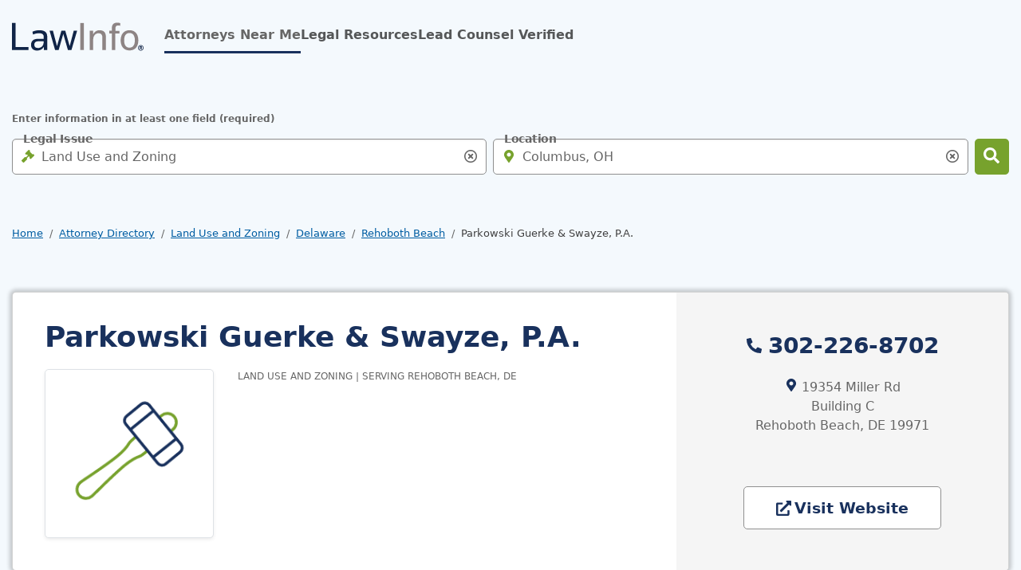

--- FILE ---
content_type: text/html; charset=UTF-8
request_url: https://www.lawinfo.com/lawfirm/delaware/rehoboth-beach/parkowski-guerke-and-swayze-pa/7f09c6f5-c6c7-43e9-8475-993452dcae46.html?pa=1469
body_size: 21632
content:
<!DOCTYPE html><html lang="en"><head class="at-element-marker"> <meta charset="UTF-8"><meta http-equiv="Content-Type" content="text/html; charset=UTF-8"/><meta name="viewport" content="minimum-scale=1,width=device-width,maximum-scale=5"><meta name="referrer" content="unsafe-url"><meta http-equiv="X-UA-Compatible" content="IE=edge,chrome=1" /><link rel="preconnect" href="//cdn.lawinfo.com"><link rel="preconnect" href="//cdnjs.cloudflare.com" crossorigin="anonymous"><link rel="preconnect" href="//static.cloudflareinsights.com" crossorigin><link rel="preconnect" href="//cdn.cookielaw.org" crossorigin><meta name="verify-v1" content="OW+KhBSqpTVsZygkWAd7REVWGseGv+vcJJSUCMnycXo="><meta name="msvalidate.01" content="FB59F77BA29CBD93164E098482F011D4"><link rel="apple-touch-icon" sizes="180x180" href="https://cdn.lawinfo.com/image/upload/q_auto,f_auto/v1587594900/resources/lawinfo/images/v8/favicons/lawinfo-favicon-180.png"><link rel="icon" type="image/png" sizes="32x32" href="https://cdn.lawinfo.com/image/upload/q_auto,f_auto/v1587594900/resources/lawinfo/images/v8/favicons/lawinfo-favicon-32.png"><link rel="icon" type="image/png" sizes="16x16" href="https://cdn.lawinfo.com/image/upload/q_auto,f_auto/v1587594900/resources/lawinfo/images/v8/favicons/lawinfo-favicon-16.png"><link rel="manifest" href="https://www.lawinfo.com/manifest.json"><meta name="msapplication-starturl" content="https://www.lawinfo.com/?npcmp=homescreen:bkmk:li_bkmk"><meta name="format-detection" content="telephone=yes"><meta name="theme-color" content="#19315d"><meta name="mobile-web-app-capable" content="yes"><meta name="apple-mobile-web-app-capable" content="yes"><meta name="application-name" content="LawInfo"><meta name="apple-mobile-web-app-title" content="LawInfo"><script id="gpt_script" class="cf-tracking-remove" src="//www.googletagservices.com/tag/js/gpt.js" type="text/javascript" async></script><link rel="dns-prefetch" href="//attorneys.findlaw.com"><link rel="dns-prefetch" href="//ajax.googleapis.com"/><link rel="dns-prefetch" href="//www.google-analytics.com"/> <title>Parkowski Guerke & Swayze, P.A. - Rehoboth Beach, DE Land Use And Zoning Law Firm</title> <meta name="description" content="Learn more about Parkowski Guerke & Swayze, P.A. in Rehoboth Beach, DE, a law firm that can handle your Land Use And Zoning case."> <link rel="canonical" href="https://www.lawinfo.com/lawfirm/delaware/rehoboth-beach/parkowski-guerke-and-swayze-pa/7f09c6f5-c6c7-43e9-8475-993452dcae46.html"> <meta property="og:site_name" content="LawInfo"/> <meta property="og:locale" content="en_US"/> <meta property="og:url" content="https://www.lawinfo.com/lawfirm/delaware/rehoboth-beach/parkowski-guerke-and-swayze-pa/7f09c6f5-c6c7-43e9-8475-993452dcae46.html?pa=1469"/> <meta property="og:title" content="Parkowski Guerke & Swayze, P.A. - Rehoboth Beach, DE Land Use And Zoning Law Firm"/> <meta property="og:description" content="Learn more about Parkowski Guerke & Swayze, P.A. in Rehoboth Beach, DE, a law firm that can handle your Land Use And Zoning case."/> <meta property="og:type" content="profile"/> <meta property="og:image" content="https://cdn.lawinfo.com/image/upload/c_pad,w_160,h_160/q_auto,f_auto,c_lpad,w_212,h_212/v1587594900/resources/lawinfo/images/v8/icons/lawfirm-placeholder.svg"/> <style>@charset "UTF-8";.h2,.h5,h1,h2,h4{margin-top:0;margin-bottom:.5rem;font-weight:700;line-height:1.2;color:var(--bs-heading-color)}.card.firm{overflow:hidden!important}.icon-cheveron-right,.icon-phone{display:inline-block!important}.d-flex,.search-input-group .form-control-lg~.icon-search-input-close-container,.search-input-group .form-control~.icon-search-input-close-container,.single-badge,.single-badge .number-badge,.single-badge .number-badge span,.single-badge button{display:flex!important}.icon-cheveron-right{position:relative!important}.single-badge .number-badge{border:var(--bs-border-width) var(--bs-border-style) var(--bs-border-color)!important}.single-badge button{border:0!important}.w-100{width:100%!important}.single-badge .number-badge span{height:100%!important}.justify-content-center,.search-input-group .form-control-lg~.icon-search-input-close-container,.search-input-group .form-control~.icon-search-input-close-container,.single-badge .number-badge span{justify-content:center!important}.align-items-center,.search-input-group .form-control-lg~.icon-search-input-close-container,.search-input-group .form-control~.icon-search-input-close-container,.single-badge .number-badge,.single-badge .number-badge span,.single-badge button{align-items:center!important}.mb-0{margin-bottom:0!important}.p-0,.search-input-group .form-control-lg~.icon-search-input-close-container,.search-input-group .form-control~.icon-search-input-close-container,.single-badge .number-badge,.single-badge button{padding:0!important}.form-floating>.form-control:-webkit-autofill~label,.fw-bold{font-weight:700!important}.text-uppercase{text-transform:uppercase!important}.bg-lt-blue>main>div:not(.breadcrumb-container) h1:not([class*=text-]),.bg-lt-blue>main>div:not(.breadcrumb-container) h4:not([class*=text-]),.bg-lt-blue>main>div:not(footer) .h2:not([class*=text-]),.bg-lt-blue>main>div:not(footer) h1:not([class*=text-]),.bg-lt-blue>main>div:not(footer) h4:not([class*=text-]){--bs-text-opacity:1;color:rgba(var(--bs-primary-rgb),var(--bs-text-opacity))!important}.bg-white,.single-badge .number-badge,body:not(.white-nav,.banner-nav) .navbar{--bs-bg-opacity:1;background-color:rgba(var(--bs-white-rgb),var(--bs-bg-opacity))!important}.search-input-group .form-control-lg~.icon-search-input-close-container,.search-input-group .form-control~.icon-search-input-close-container,.single-badge button{--bs-bg-opacity:1;background-color:transparent!important}.btn,.single-badge .number-badge{--bs-btn-padding-x:0.75rem;--bs-btn-padding-y:0.375rem;--bs-btn-font-family: ;--bs-btn-font-size:1rem;--bs-btn-font-weight:700;--bs-btn-line-height:1.5;--bs-btn-color:var(--bs-body-color);--bs-btn-bg:transparent;--bs-btn-border-width:var(--bs-border-width);--bs-btn-border-color:transparent;--bs-btn-border-radius:var(--bs-border-radius);--bs-btn-hover-border-color:transparent;--bs-btn-box-shadow:none;--bs-btn-disabled-opacity:0.65;--bs-btn-focus-box-shadow:0 0 0 2px rgba(var(--bs-btn-focus-shadow-rgb), .5);display:inline-block;padding:var(--bs-btn-padding-y) var(--bs-btn-padding-x);font-family:var(--bs-btn-font-family);font-size:var(--bs-btn-font-size);font-weight:var(--bs-btn-font-weight);line-height:var(--bs-btn-line-height);color:var(--bs-btn-color);text-align:center;text-decoration:none;vertical-align:middle;border:var(--bs-btn-border-width) solid var(--bs-btn-border-color);border-radius:var(--bs-btn-border-radius);background-color:var(--bs-btn-bg);box-shadow:var(--bs-btn-box-shadow)}.btn-success{--bs-btn-color:#000;--bs-btn-bg:#77A22D;--bs-btn-border-color:#77A22D;--bs-btn-hover-color:#000;--bs-btn-hover-bg:rgb(139.4, 175.95, 76.5);--bs-btn-hover-border-color:rgb(132.6, 171.3, 66);--bs-btn-focus-shadow-rgb:101,138,38;--bs-btn-active-color:#000;--bs-btn-active-bg:rgb(146.2, 180.6, 87);--bs-btn-active-border-color:rgb(132.6, 171.3, 66);--bs-btn-active-shadow:inset 0 3px 5px rgba(0, 0, 0, 0.125);--bs-btn-disabled-color:#000;--bs-btn-disabled-bg:#77A22D;--bs-btn-disabled-border-color:#77A22D}.bg-white,.single-badge .number-badge,body:not(.white-nav,.banner-nav) .navbar{background-color:#fff}.single-badge .number-badge span{color:inherit;text-decoration:none}.paragraph-xsmall{font-size:.75rem;line-height:1.125rem}.btn i:not([class*=bg-]):not([class*=-after]){background-color:var(--bs-btn-color)}.btn-success{--bs-btn-color:#FFF;--bs-btn-active-color:#FFF;--bs-btn-hover-color:#FFF;--bs-btn-hover-bg:#387C2B;--bs-btn-active-bg:#387C2B;--bs-btn-border-color:transparent;--bs-btn-hover-border-color:transparent;--bs-btn-active-border-color:transparent}.single-badge .number-badge{height:37px}.single-badge .number-badge span{padding:.25rem .5rem}button,input{margin:0;font-family:inherit;font-size:inherit;line-height:inherit}button{text-transform:none}.border-top{border-top:var(--bs-border-width) var(--bs-border-style) var(--bs-border-color)!important}.form-control:not(.form-control-lg){min-height:45px}:root{--bs-blue:#005DA2;--bs-indigo:#6610f2;--bs-purple:#6f42c1;--bs-pink:#d63384;--bs-red:#A00000;--bs-orange:#fd7e14;--bs-yellow:#ffc107;--bs-green:#77A22D;--bs-teal:#20c997;--bs-cyan:#0dcaf0;--bs-black:#000;--bs-white:#fff;--bs-gray:#6c757d;--bs-gray-dark:#343a40;--bs-primary:#19315D;--bs-secondary:#666;--bs-success:#77A22D;--bs-info:#005DA2;--bs-warning:#ffc107;--bs-danger:#A00000;--bs-light:#FFF;--bs-dark:#08172e;--bs-primary-rgb:25,49,93;--bs-secondary-rgb:102,102,102;--bs-success-rgb:119,162,45;--bs-info-rgb:0,93,162;--bs-warning-rgb:255,193,7;--bs-danger-rgb:160,0,0;--bs-light-rgb:255,255,255;--bs-dark-rgb:8,23,46;--bs-primary-text-emphasis:rgb(10, 19.6, 37.2);--bs-secondary-text-emphasis:rgb(40.8, 40.8, 40.8);--bs-success-text-emphasis:#387C2B;--bs-info-text-emphasis:#0099C4;--bs-warning-text-emphasis:rgb(102, 77.2, 2.8);--bs-danger-text-emphasis:#400000;--bs-light-text-emphasis:#87c9e8;--bs-dark-text-emphasis:#404040;--bs-primary-bg-subtle:rgb(209, 213.8, 222.6);--bs-secondary-bg-subtle:#f5f5f5;--bs-success-bg-subtle:rgb(227.8, 236.4, 213);--bs-info-bg-subtle:#0099C4;--bs-warning-bg-subtle:rgb(255, 242.6, 205.4);--bs-danger-bg-subtle:#eccccc;--bs-light-bg-subtle:rgb(251.5, 252, 252.5);--bs-dark-bg-subtle:#ced4da;--bs-primary-border-subtle:#36455b;--bs-secondary-border-subtle:#AFAFAF;--bs-success-border-subtle:rgb(200.6, 217.8, 171);--bs-info-border-subtle:rgb(153, 190.2, 217.8);--bs-warning-border-subtle:rgb(255, 230.2, 155.8);--bs-danger-border-subtle:#d99999;--bs-light-border-subtle:#e9ecef;--bs-dark-border-subtle:#909090;--bs-white-rgb:255,255,255;--bs-black-rgb:0,0,0;--bs-font-sans-serif:"PT Sans",system-ui,-apple-system,BlinkMacSystemFont,"Segoe UI",Roboto,Oxygen-Sans,Ubuntu,Cantarell,"Helvetica Neue","Noto Sans","Liberation Sans",Arial,sans-serif,"Apple Color Emoji","Segoe UI Emoji","Segoe UI Symbol","Noto Color Emoji";--bs-font-monospace:SFMono-Regular,Menlo,Monaco,Consolas,"Liberation Mono","Courier New",monospace;--bs-gradient:linear-gradient(180deg, rgba(255, 255, 255, 0.15), rgba(255, 255, 255, 0));--bs-body-font-family:var(--bs-font-sans-serif);--bs-body-font-size:1rem;--bs-body-font-weight:400;--bs-body-line-height:1.5;--bs-body-color:#666;--bs-body-color-rgb:102,102,102;--bs-body-bg:#fff;--bs-body-bg-rgb:255,255,255;--bs-emphasis-color:#000;--bs-emphasis-color-rgb:0,0,0;--bs-secondary-color:rgba(102, 102, 102, 0.75);--bs-secondary-color-rgb:102,102,102;--bs-secondary-bg:#e9ecef;--bs-secondary-bg-rgb:233,236,239;--bs-tertiary-color:rgba(102, 102, 102, 0.5);--bs-tertiary-color-rgb:102,102,102;--bs-tertiary-bg:#f8f9fa;--bs-tertiary-bg-rgb:248,249,250;--bs-heading-color:inherit;--bs-link-color:#005DA2;--bs-link-color-rgb:0,93,162;--bs-link-decoration:underline;--bs-link-hover-color:#005DA2;--bs-link-hover-color-rgb:0,93,162;--bs-link-hover-decoration:none;--bs-code-color:#d63384;--bs-highlight-color:#666;--bs-highlight-bg:rgb(255, 242.6, 205.4);--bs-border-width:1px;--bs-border-style:solid;--bs-border-color:#dee2e6;--bs-border-color-translucent:rgba(0, 0, 0, 0.175);--bs-border-radius:5px;--bs-border-radius-sm:0.25rem;--bs-border-radius-lg:5px;--bs-border-radius-xl:1rem;--bs-border-radius-xxl:2rem;--bs-border-radius-2xl:var(--bs-border-radius-xxl);--bs-border-radius-pill:50rem;--bs-box-shadow:0 0.5rem 1rem rgba(0, 0, 0, 0.15);--bs-box-shadow-sm:0 0.125rem 0.25rem rgba(0, 0, 0, 0.075);--bs-box-shadow-lg:0 1rem 3rem rgba(0, 0, 0, 0.175);--bs-box-shadow-inset:inset 0 1px 2px rgba(0, 0, 0, 0.075);--bs-focus-ring-width:2px;--bs-focus-ring-opacity:1;--bs-focus-ring-color:black;--bs-form-valid-color:#77A22D;--bs-form-valid-border-color:#77A22D;--bs-form-invalid-color:#A00000;--bs-form-invalid-border-color:#A00000}*,::after,::before{box-sizing:border-box}@media (prefers-reduced-motion:no-preference){:root{scroll-behavior:smooth}}body{margin:0;font-family:var(--bs-body-font-family);font-size:var(--bs-body-font-size);font-weight:var(--bs-body-font-weight);line-height:var(--bs-body-line-height);color:var(--bs-body-color);text-align:var(--bs-body-text-align);background-color:var(--bs-body-bg);-webkit-text-size-adjust:100%}hr{margin:1rem 0;color:inherit;border:0;border-top:var(--bs-border-width) solid;opacity:.25}.h2,.h5,h1,h2,h3,h4{margin-top:0;margin-bottom:.5rem;font-weight:700;line-height:1.2;color:var(--bs-heading-color)}h1{font-size:calc(1.35rem + 1.2vw)}@media (min-width:1200px){h1{font-size:2.25rem}}.h2,h2{font-size:calc(1.275rem + .3vw)}@media (min-width:1200px){.h2,h2{font-size:1.5rem}}h3{font-size:1.125rem}h4{font-size:.875rem}.h5{font-size:1.25rem}p{margin-top:0;margin-bottom:1rem}abbr[title]{-webkit-text-decoration:underline dotted;text-decoration:underline dotted;-webkit-text-decoration-skip-ink:none;text-decoration-skip-ink:none}ol,ul{padding-left:2rem}ol,ul{margin-top:0;margin-bottom:1rem}a{color:rgba(var(--bs-link-color-rgb),var(--bs-link-opacity,1));text-decoration:underline}img{vertical-align:middle}label{display:inline-block}button{border-radius:0}button,input,select,textarea{margin:0;font-family:inherit;font-size:inherit;line-height:inherit}button,select{text-transform:none}select{word-wrap:normal}[type=button],[type=submit],button{-webkit-appearance:button}::-moz-focus-inner{padding:0;border-style:none}textarea{resize:vertical}fieldset{min-width:0;padding:0;margin:0;border:0}legend{float:left;width:100%;padding:0;margin-bottom:.5rem;font-size:calc(1.275rem + .3vw)}legend{line-height:inherit}legend+*{clear:left}::-webkit-datetime-edit-day-field,::-webkit-datetime-edit-fields-wrapper,::-webkit-datetime-edit-hour-field,::-webkit-datetime-edit-minute,::-webkit-datetime-edit-month-field,::-webkit-datetime-edit-text,::-webkit-datetime-edit-year-field{padding:0}::-webkit-inner-spin-button{height:auto}[type=search]{-webkit-appearance:textfield;outline-offset:-2px}::-webkit-search-decoration{-webkit-appearance:none}::-webkit-color-swatch-wrapper{padding:0}::file-selector-button{font:inherit;-webkit-appearance:button}.img-thumbnail{padding:.25rem;background-color:var(--bs-body-bg);border:var(--bs-border-width) solid var(--bs-border-color);border-radius:var(--bs-border-radius);box-shadow:var(--bs-box-shadow-sm);max-width:100%;height:auto}.row{--bs-gutter-x:1.875rem;--bs-gutter-y:0;display:flex;flex-wrap:wrap;margin-top:calc(-1 * var(--bs-gutter-y));margin-right:calc(-.5 * var(--bs-gutter-x));margin-left:calc(-.5 * var(--bs-gutter-x))}.row>*{flex-shrink:0;width:100%;max-width:100%;padding-right:calc(var(--bs-gutter-x) * .5);padding-left:calc(var(--bs-gutter-x) * .5);margin-top:var(--bs-gutter-y)}.col{flex:1 0 0%}.row-cols-2>*{flex:0 0 auto;width:50%}.col-auto{flex:0 0 auto;width:auto}.col-4{flex:0 0 auto;width:33.33333333%}.col-8{flex:0 0 auto;width:66.66666667%}.col-12{flex:0 0 auto;width:100%}.g-0,.gx-0{--bs-gutter-x:0}.g-0{--bs-gutter-y:0}.g-1{--bs-gutter-x:0.25rem}.g-1{--bs-gutter-y:0.25rem}.g-2{--bs-gutter-x:0.5rem}.g-2{--bs-gutter-y:0.5rem}@media (min-width:992px){.col-lg{flex:1 0 0%}.col-lg-auto{flex:0 0 auto;width:auto}.col-lg-4{flex:0 0 auto;width:33.33333333%}.col-lg-8{flex:0 0 auto;width:66.66666667%}}@media (min-width:1200px){legend{font-size:1.5rem}.col-xl-4{flex:0 0 auto;width:33.33333333%}.col-xl-6{flex:0 0 auto;width:50%}.col-xl-8{flex:0 0 auto;width:66.66666667%}}@media (min-width:1400px){.col-xxl-5{flex:0 0 auto;width:41.66666667%}.col-xxl-7{flex:0 0 auto;width:58.33333333%}}#profile .profile-tab-attorneys_content img{float:none!important}.card.firm,.overflow-hidden{overflow:hidden!important}.d-inline-block,.icon-cheveron-right,.icon-comments,.icon-envelope,.icon-external-link,.icon-phone{display:inline-block!important}#profile .profile-tab-attorneys_content img,.d-block,.icon-search-input-close{display:block!important}.badges,.badges .number-badge,.badges .number-badge .number,.badges .number-badge span,.badges button,.card.firm .badges,.card.firm .detail-link,.card.firm .listing-services,.card.firm .listing-services .listing-service,.d-flex,.search-input-group .form-control-lg~.icon-search-input-close-container,.search-input-group .form-control~.icon-search-input-close-container,.single-badge,.single-badge .number-badge,.single-badge .number-badge span,.single-badge button{display:flex!important}.d-none{display:none!important}.bg-footer:not(.ignore-focus-overrides) input,.focus-ring-light{--bs-focus-ring-color:rgba(var(--bs-light-rgb), var(--bs-focus-ring-opacity))}.card.firm .badges button,.card.firm .listing-services .listing-service,.icon-cheveron-right{position:relative!important}.badges .number-badge,.single-badge .number-badge{border:var(--bs-border-width) var(--bs-border-style) var(--bs-border-color)!important}.badges button,.single-badge button{border:0!important}.card.firm.profile .listing-ctas>div:not(:last-child){border-right:var(--bs-border-width) var(--bs-border-style) var(--bs-border-color)!important}.border-bottom{border-bottom:var(--bs-border-width) var(--bs-border-style) var(--bs-border-color)!important}.border-primary-subtle{border-color:var(--bs-primary-border-subtle)!important}.border-secondary-subtle{border-color:var(--bs-secondary-border-subtle)!important}.card.firm .number-badge{border-color:var(--bs-dark-border-subtle)!important}.card.firm .detail-link,.w-100{width:100%!important}.badges .number-badge .number,.badges .number-badge span,.h-100,.single-badge .number-badge span{height:100%!important}.h-auto{height:auto!important}.flex-column{flex-direction:column!important}.flex-grow-1{flex-grow:1!important}.card.firm.profile .badges,.flex-wrap{flex-wrap:wrap!important}.flex-nowrap{flex-wrap:nowrap!important}.justify-content-start{justify-content:flex-start!important}.badges .number-badge .number,.badges .number-badge span,.card.firm .detail-link,.justify-content-center,.search-input-group .form-control-lg~.icon-search-input-close-container,.search-input-group .form-control~.icon-search-input-close-container,.single-badge .number-badge span{justify-content:center!important}.justify-content-between{justify-content:space-between!important}.align-items-center,.badges .number-badge,.badges .number-badge .number,.badges .number-badge span,.badges button,.card.firm .detail-link,.card.firm .listing-services .listing-service,.search-input-group .form-control-lg~.icon-search-input-close-container,.search-input-group .form-control~.icon-search-input-close-container,.single-badge .number-badge,.single-badge .number-badge span,.single-badge button{align-items:center!important}.align-self-end{align-self:flex-end!important}.mx-0{margin-right:0!important;margin-left:0!important}.my-0{margin-top:0!important;margin-bottom:0!important}.mt-0{margin-top:0!important}.mt-4{margin-top:1.5rem!important}.card.firm .detail-link i,.card.firm .listing-services .listing-service i{margin-right:.25rem!important}.me-2{margin-right:.5rem!important}.me-3{margin-right:1rem!important}.me-auto{margin-right:auto!important}.card.firm .listing-services .listing-service,.mb-0{margin-bottom:0!important}.mb-2{margin-bottom:.5rem!important}#profile .profile-tab-attorneys_content img,.content-spacing .h5:not([class*=mb-]),.content-spacing h2:not([class*=mb-]),.mb-3{margin-bottom:1rem!important}.mb-4{margin-bottom:1.5rem!important}.mb-5{margin-bottom:3rem!important}.mb-7{margin-bottom:1.875rem!important}.ms-auto{margin-left:auto!important}.badges .number-badge,.badges button,.p-0,.search-input-group .form-control-lg~.icon-search-input-close-container,.search-input-group .form-control~.icon-search-input-close-container,.single-badge .number-badge,.single-badge button{padding:0!important}.p-4{padding:1.5rem!important}.px-0{padding-right:0!important;padding-left:0!important}.py-3{padding-top:1rem!important;padding-bottom:1rem!important}.py-6{padding-top:.75rem!important;padding-bottom:.75rem!important}.pb-0{padding-bottom:0!important}.ps-0{padding-left:0!important}.card.firm.profile .badges{gap:.75rem!important}.fw-normal{font-weight:400!important}.badges .number-badge .number,.card.firm .listing-services .listing-service,.form-floating>.form-control:-webkit-autofill~label,.fw-bold{font-weight:700!important}.lh-1{line-height:1!important}.text-end{text-align:right!important}.text-center{text-align:center!important}.card.firm .listing-services .listing-service,.text-uppercase{text-transform:uppercase!important}.bg-lt-blue>main>div:not(.breadcrumb-container) h1:not([class*=text-]),.bg-lt-blue>main>div:not(.breadcrumb-container) h3:not([class*=text-]),.bg-lt-blue>main>div:not(.breadcrumb-container) h4:not([class*=text-]),.bg-lt-blue>main>div:not(footer) .h2:not([class*=text-]),.bg-lt-blue>main>div:not(footer) h1:not([class*=text-]),.bg-lt-blue>main>div:not(footer) h3:not([class*=text-]),.bg-lt-blue>main>div:not(footer) h4:not([class*=text-]){--bs-text-opacity:1;color:rgba(var(--bs-primary-rgb),var(--bs-text-opacity))!important}.text-secondary{--bs-text-opacity:1;color:rgba(var(--bs-secondary-rgb),var(--bs-text-opacity))!important}abbr.req{--bs-text-opacity:1;color:rgba(var(--bs-danger-rgb),var(--bs-text-opacity))!important}.text-white{--bs-text-opacity:1;color:rgba(var(--bs-white-rgb),var(--bs-text-opacity))!important}.card.firm .listing-services .listing-service,.card.firm .listing-services .listing-service i{color:var(--bs-success-text-emphasis)!important}.text-dark-emphasis{color:var(--bs-dark-text-emphasis)!important}.bg-primary{--bs-bg-opacity:1;background-color:rgba(var(--bs-primary-rgb),var(--bs-bg-opacity))!important}.bg-secondary{--bs-bg-opacity:1;background-color:rgba(var(--bs-secondary-rgb),var(--bs-bg-opacity))!important}.bg-success{--bs-bg-opacity:1;background-color:rgba(var(--bs-success-rgb),var(--bs-bg-opacity))!important}.bg-dark{--bs-bg-opacity:1;background-color:rgba(var(--bs-dark-rgb),var(--bs-bg-opacity))!important}.badges .number-badge,.bg-white,.single-badge .number-badge,body:not(.white-nav,.banner-nav) .navbar{--bs-bg-opacity:1;background-color:rgba(var(--bs-white-rgb),var(--bs-bg-opacity))!important}.badges button,.search-input-group .form-control-lg~.icon-search-input-close-container,.search-input-group .form-control~.icon-search-input-close-container,.single-badge button{--bs-bg-opacity:1;background-color:transparent!important}.bg-secondary-subtle{background-color:var(--bs-secondary-bg-subtle)!important}@media (min-width:992px){.d-lg-inline-block{display:inline-block!important}.d-lg-block{display:block!important}.d-lg-none{display:none!important}.justify-content-lg-start{justify-content:flex-start!important}.mt-lg-2{margin-top:.5rem!important}.mt-lg-4{margin-top:1.5rem!important}.mb-lg-0{margin-bottom:0!important}.px-lg-0{padding-right:0!important;padding-left:0!important}.px-lg-9{padding-right:2.5rem!important;padding-left:2.5rem!important}.text-lg-start{text-align:left!important}}@media (min-width:1200px){.d-xl-block{display:block!important}.d-xl-none{display:none!important}.flex-xl-grow-1{flex-grow:1!important}.align-items-xl-end{align-items:flex-end!important}.align-items-xl-center{align-items:center!important}.mt-xl-0{margin-top:0!important}.mb-xl-0{margin-bottom:0!important}}@media (min-width:1400px){.py-xxl-4{padding-top:1.5rem!important;padding-bottom:1.5rem!important}}.fade:not(.show){opacity:0}.collapse:not(.show){display:none}.sticky-top{position:sticky;top:0;z-index:1020}.visually-hidden,.visually-hidden-focusable:not(:focus):not(:focus-within){width:1px!important;height:1px!important;padding:0!important;margin:-1px!important;overflow:hidden!important;clip:rect(0,0,0,0)!important;white-space:nowrap!important;border:0!important}.visually-hidden-focusable:not(:focus):not(:focus-within):not(caption),.visually-hidden:not(caption){position:absolute!important}.accordion-item:last-of-type>.accordion-collapse{border-bottom-right-radius:var(--bs-accordion-border-radius);border-bottom-left-radius:var(--bs-accordion-border-radius)}.accordion-body{padding:var(--bs-accordion-body-padding-y) var(--bs-accordion-body-padding-x)}.breadcrumb{--bs-breadcrumb-padding-x:0;--bs-breadcrumb-padding-y:0;--bs-breadcrumb-margin-bottom:1rem;--bs-breadcrumb-font-size:0.8125rem;--bs-breadcrumb-bg: ;--bs-breadcrumb-border-radius: ;--bs-breadcrumb-divider-color:#666;--bs-breadcrumb-item-padding-x:0.5rem;--bs-breadcrumb-item-active-color:#404040;display:flex;flex-wrap:wrap;padding:var(--bs-breadcrumb-padding-y) var(--bs-breadcrumb-padding-x);margin-bottom:var(--bs-breadcrumb-margin-bottom);font-size:var(--bs-breadcrumb-font-size);list-style:none;background-color:var(--bs-breadcrumb-bg);border-radius:var(--bs-breadcrumb-border-radius)}.breadcrumb-item+.breadcrumb-item{padding-left:var(--bs-breadcrumb-item-padding-x)}.breadcrumb-item+.breadcrumb-item::before{float:left;padding-right:var(--bs-breadcrumb-item-padding-x);color:var(--bs-breadcrumb-divider-color);content:var(--bs-breadcrumb-divider, "/")}.breadcrumb-item.active{color:var(--bs-breadcrumb-item-active-color)}.badges .number-badge,.btn,.card.firm .detail-link,.single-badge .number-badge{--bs-btn-padding-x:0.75rem;--bs-btn-padding-y:0.375rem;--bs-btn-font-family: ;--bs-btn-font-size:1rem;--bs-btn-font-weight:700;--bs-btn-line-height:1.5;--bs-btn-color:var(--bs-body-color);--bs-btn-bg:transparent;--bs-btn-border-width:var(--bs-border-width);--bs-btn-border-color:transparent;--bs-btn-border-radius:var(--bs-border-radius);--bs-btn-hover-border-color:transparent;--bs-btn-box-shadow:none;--bs-btn-disabled-opacity:0.65;--bs-btn-focus-box-shadow:0 0 0 2px rgba(var(--bs-btn-focus-shadow-rgb), .5);display:inline-block;padding:var(--bs-btn-padding-y) var(--bs-btn-padding-x);font-family:var(--bs-btn-font-family);font-size:var(--bs-btn-font-size);font-weight:var(--bs-btn-font-weight);line-height:var(--bs-btn-line-height);color:var(--bs-btn-color);text-align:center;text-decoration:none;vertical-align:middle;border:var(--bs-btn-border-width) solid var(--bs-btn-border-color);border-radius:var(--bs-btn-border-radius);background-color:var(--bs-btn-bg);box-shadow:var(--bs-btn-box-shadow)}.btn.active{color:var(--bs-btn-active-color);background-color:var(--bs-btn-active-bg);border-color:var(--bs-btn-active-border-color);box-shadow:var(--bs-btn-active-shadow)}.btn-success,.card.firm.profile.paid .detail-link{--bs-btn-color:#000;--bs-btn-bg:#77A22D;--bs-btn-border-color:#77A22D;--bs-btn-hover-color:#000;--bs-btn-hover-bg:rgb(139.4, 175.95, 76.5);--bs-btn-hover-border-color:rgb(132.6, 171.3, 66);--bs-btn-focus-shadow-rgb:101,138,38;--bs-btn-active-color:#000;--bs-btn-active-bg:rgb(146.2, 180.6, 87);--bs-btn-active-border-color:rgb(132.6, 171.3, 66);--bs-btn-active-shadow:inset 0 3px 5px rgba(0, 0, 0, 0.125);--bs-btn-disabled-color:#000;--bs-btn-disabled-bg:#77A22D;--bs-btn-disabled-border-color:#77A22D}.btn-outline-secondary{--bs-btn-color:#666;--bs-btn-border-color:#666;--bs-btn-hover-color:#fff;--bs-btn-hover-bg:#666;--bs-btn-hover-border-color:#666;--bs-btn-focus-shadow-rgb:102,102,102;--bs-btn-active-color:#fff;--bs-btn-active-bg:#666;--bs-btn-active-border-color:#666;--bs-btn-active-shadow:inset 0 3px 5px rgba(0, 0, 0, 0.125);--bs-btn-disabled-color:#666;--bs-btn-disabled-bg:transparent;--bs-btn-disabled-border-color:#666;--bs-gradient:none}.btn-lg{--bs-btn-padding-y:0.77125rem;--bs-btn-padding-x:1rem;--bs-btn-font-size:1.1875rem;--bs-btn-border-radius:var(--bs-border-radius-lg)}.card{--bs-card-spacer-y:1.5rem;--bs-card-spacer-x:1.5rem;--bs-card-title-spacer-y:0.5rem;--bs-card-title-color: ;--bs-card-subtitle-color: ;--bs-card-border-width:var(--bs-border-width);--bs-card-border-color:var(--bs-border-color-translucent);--bs-card-border-radius:var(--bs-border-radius);--bs-card-box-shadow:0 0 5px 3px rgba(0, 0, 0, 0.2);--bs-card-inner-border-radius:calc(var(--bs-border-radius) - (var(--bs-border-width)));--bs-card-cap-padding-y:0.75rem;--bs-card-cap-padding-x:1.5rem;--bs-card-cap-bg:rgba(var(--bs-body-color-rgb), 0.03);--bs-card-cap-color: ;--bs-card-height: ;--bs-card-color: ;--bs-card-bg:var(--bs-body-bg);--bs-card-img-overlay-padding:1rem;--bs-card-group-margin:0.9375rem;position:relative;display:flex;flex-direction:column;min-width:0;height:var(--bs-card-height);color:var(--bs-body-color);word-wrap:break-word;background-color:var(--bs-card-bg);background-clip:border-box;border:var(--bs-card-border-width) solid var(--bs-card-border-color);border-radius:var(--bs-card-border-radius);box-shadow:var(--bs-card-box-shadow)}.card-title{margin-bottom:var(--bs-card-title-spacer-y);color:var(--bs-card-title-color)}.btn-close{--bs-btn-close-color:#666;--bs-btn-close-bg:url("data:image/svg+xml,%3csvg xmlns='http://www.w3.org/2000/svg' viewBox='0 0 16 16' fill='%23666'%3e%3cpath d='M.293.293a1 1 0 0 1 1.414 0L8 6.586 14.293.293a1 1 0 1 1 1.414 1.414L9.414 8l6.293 6.293a1 1 0 0 1-1.414 1.414L8 9.414l-6.293 6.293a1 1 0 0 1-1.414-1.414L6.586 8 .293 1.707a1 1 0 0 1 0-1.414z'/%3e%3c/svg%3e");--bs-btn-close-opacity:1;--bs-btn-close-hover-opacity:1;--bs-btn-close-focus-shadow:0 0 0 2px black;--bs-btn-close-focus-opacity:1;--bs-btn-close-disabled-opacity:0.25;--bs-btn-close-white-filter:invert(1) grayscale(100%) brightness(200%);box-sizing:content-box;width:1em;height:1em;padding:.25em;color:var(--bs-btn-close-color);background:transparent var(--bs-btn-close-bg) center/1em auto no-repeat;border:0;border-radius:5px;opacity:var(--bs-btn-close-opacity)}.container{--bs-gutter-x:1.875rem;--bs-gutter-y:0;width:100%;padding-right:calc(var(--bs-gutter-x) * .5);padding-left:calc(var(--bs-gutter-x) * .5);margin-right:auto;margin-left:auto}.container{max-width:576px}@media (min-width:576px){#profile .profile-tab-attorneys_content img{float:right!important}#profile .profile-tab-attorneys_content img{margin-left:1rem!important}.container{max-width:768px}}@media (min-width:768px){.container{max-width:992px}}@media (min-width:992px){.container{max-width:1200px}}@media (min-width:1200px){.container{max-width:1400px}}.dropdown-menu{--bs-dropdown-zindex:1000;--bs-dropdown-min-width:10rem;--bs-dropdown-padding-x:0;--bs-dropdown-padding-y:0.5rem;--bs-dropdown-spacer:0.125rem;--bs-dropdown-font-size:1rem;--bs-dropdown-color:var(--bs-body-color);--bs-dropdown-bg:var(--bs-body-bg);--bs-dropdown-border-color:var(--bs-border-color-translucent);--bs-dropdown-border-radius:var(--bs-border-radius);--bs-dropdown-border-width:var(--bs-border-width);--bs-dropdown-inner-border-radius:calc(var(--bs-border-radius) - var(--bs-border-width));--bs-dropdown-divider-bg:var(--bs-border-color-translucent);--bs-dropdown-divider-margin-y:0.5rem;--bs-dropdown-box-shadow:var(--bs-box-shadow);--bs-dropdown-link-color:var(--bs-body-color);--bs-dropdown-link-hover-color:var(--bs-body-color);--bs-dropdown-link-hover-bg:var(--bs-tertiary-bg);--bs-dropdown-link-active-color:#fff;--bs-dropdown-link-active-bg:#19315D;--bs-dropdown-link-disabled-color:var(--bs-tertiary-color);--bs-dropdown-item-padding-x:1rem;--bs-dropdown-item-padding-y:0.25rem;--bs-dropdown-header-color:#6c757d;--bs-dropdown-header-padding-x:1rem;--bs-dropdown-header-padding-y:0.5rem;position:absolute;z-index:var(--bs-dropdown-zindex);display:none;min-width:var(--bs-dropdown-min-width);padding:var(--bs-dropdown-padding-y) var(--bs-dropdown-padding-x);margin:0;font-size:var(--bs-dropdown-font-size);color:var(--bs-dropdown-color);text-align:left;list-style:none;background-color:var(--bs-dropdown-bg);background-clip:padding-box;border:var(--bs-dropdown-border-width) solid var(--bs-dropdown-border-color);border-radius:var(--bs-dropdown-border-radius);box-shadow:var(--bs-dropdown-box-shadow)}.search-container .search-input-group .dropdown-menu ul.search-menu li.result-item{display:block;width:100%;padding:var(--bs-dropdown-item-padding-y) var(--bs-dropdown-item-padding-x);clear:both;font-weight:400;color:var(--bs-dropdown-link-color);text-align:inherit;text-decoration:none;white-space:nowrap;background-color:transparent;border:0;border-radius:var(--bs-dropdown-item-border-radius,0)}.dropdown-header{display:block;padding:var(--bs-dropdown-header-padding-y) var(--bs-dropdown-header-padding-x);margin-bottom:0;font-size:.875rem;color:var(--bs-dropdown-header-color);white-space:nowrap}.modal{--bs-modal-zindex:1055;--bs-modal-width:500px;--bs-modal-padding:1rem;--bs-modal-margin:0.5rem;--bs-modal-color: ;--bs-modal-bg:var(--bs-body-bg);--bs-modal-border-color:var(--bs-border-color-translucent);--bs-modal-border-width:var(--bs-border-width);--bs-modal-border-radius:var(--bs-border-radius-lg);--bs-modal-box-shadow:var(--bs-box-shadow-sm);--bs-modal-inner-border-radius:calc(var(--bs-border-radius-lg) - (var(--bs-border-width)));--bs-modal-header-padding-x:1rem;--bs-modal-header-padding-y:1rem;--bs-modal-header-padding:1rem 1rem;--bs-modal-header-border-color:var(--bs-border-color);--bs-modal-header-border-width:var(--bs-border-width);--bs-modal-title-line-height:1.5;--bs-modal-footer-gap:0.5rem;--bs-modal-footer-bg: ;--bs-modal-footer-border-color:var(--bs-border-color);--bs-modal-footer-border-width:var(--bs-border-width);position:fixed;top:0;left:0;z-index:var(--bs-modal-zindex);display:none;width:100%;height:100%;overflow-x:hidden;overflow-y:auto;outline:0}.modal-dialog{position:relative;width:auto;margin:var(--bs-modal-margin)}.modal.fade .modal-dialog{transform:translate(0,-50px)}.modal-content{position:relative;display:flex;flex-direction:column;width:100%;color:var(--bs-modal-color);background-color:var(--bs-modal-bg);background-clip:padding-box;border:var(--bs-modal-border-width) solid var(--bs-modal-border-color);border-radius:var(--bs-modal-border-radius);box-shadow:var(--bs-modal-box-shadow);outline:0}.modal-header{display:flex;flex-shrink:0;align-items:center;padding:var(--bs-modal-header-padding);border-bottom:var(--bs-modal-header-border-width) solid var(--bs-modal-header-border-color);border-top-left-radius:var(--bs-modal-inner-border-radius);border-top-right-radius:var(--bs-modal-inner-border-radius)}.modal-title{margin-bottom:0;line-height:var(--bs-modal-title-line-height)}.modal-body{position:relative;flex:1 1 auto;padding:var(--bs-modal-padding)}@media (min-width:576px){.modal{--bs-modal-margin:1.75rem;--bs-modal-box-shadow:var(--bs-box-shadow)}.modal-dialog{max-width:var(--bs-modal-width);margin-right:auto;margin-left:auto}}.modal-fullscreen{width:100vw;max-width:none;height:100%;margin:0}.modal-fullscreen .modal-content{height:100%;border:0;border-radius:0}.modal-fullscreen .modal-header{border-radius:0}.modal-fullscreen .modal-body{overflow-y:auto}.nav{--bs-nav-link-padding-x:0.575rem;--bs-nav-link-padding-y:0.5rem;--bs-nav-link-font-weight:700;--bs-nav-link-color:#666;--bs-nav-link-hover-color:var(--bs-link-hover-color);--bs-nav-link-disabled-color:var(--bs-secondary-color);display:flex;flex-wrap:wrap;padding-left:0;margin-bottom:0;list-style:none}.nav-link{display:block;padding:var(--bs-nav-link-padding-y) var(--bs-nav-link-padding-x);font-size:var(--bs-nav-link-font-size);font-weight:var(--bs-nav-link-font-weight);color:var(--bs-nav-link-color);text-decoration:none;background:0 0;border:0}.nav-underline{--bs-nav-underline-gap:1.875rem;--bs-nav-underline-border-width:3px;--bs-nav-underline-link-active-color:var(--bs-emphasis-color);gap:var(--bs-nav-underline-gap)}.nav-underline .nav-link{padding-right:0;padding-left:0;border-bottom:var(--bs-nav-underline-border-width) solid transparent}.nav-underline .nav-link.active{font-weight:700;color:var(--bs-nav-underline-link-active-color);border-bottom-color:currentcolor}.tab-content>.tab-pane{display:none}.tab-content>.active{display:block}.navbar{--bs-navbar-padding-x:0;--bs-navbar-padding-y:1.25rem;--bs-navbar-color:rgba(var(--bs-emphasis-color-rgb), 0.65);--bs-navbar-hover-color:rgba(var(--bs-emphasis-color-rgb), 0.8);--bs-navbar-disabled-color:rgba(var(--bs-emphasis-color-rgb), 0.3);--bs-navbar-active-color:#19315D;--bs-navbar-brand-padding-y:0.359375rem;--bs-navbar-brand-margin-end:1.625rem;--bs-navbar-brand-font-size:1.1875rem;--bs-navbar-brand-color:#19315D;--bs-navbar-brand-hover-color:#19315D;--bs-navbar-nav-link-padding-x:0;--bs-navbar-toggler-padding-y:0.25rem;--bs-navbar-toggler-padding-x:0.75rem;--bs-navbar-toggler-font-size:1.1875rem;--bs-navbar-toggler-icon-bg:url("data:image/svg+xml,%3csvg xmlns='http://www.w3.org/2000/svg' viewBox='0 0 30 30'%3e%3cpath stroke='rgba%28102, 102, 102, 0.75%29' stroke-linecap='round' stroke-miterlimit='10' stroke-width='2' d='M4 7h22M4 15h22M4 23h22'/%3e%3c/svg%3e");--bs-navbar-toggler-border-color:#AFAFAF;--bs-navbar-toggler-border-radius:var(--bs-border-radius);--bs-navbar-toggler-focus-width:2px;position:relative;display:flex;flex-wrap:wrap;align-items:center;justify-content:space-between;padding:var(--bs-navbar-padding-y) var(--bs-navbar-padding-x)}.navbar>.container{display:flex;flex-wrap:inherit;align-items:center;justify-content:space-between}.navbar-brand{padding-top:var(--bs-navbar-brand-padding-y);padding-bottom:var(--bs-navbar-brand-padding-y);margin-right:var(--bs-navbar-brand-margin-end);font-size:var(--bs-navbar-brand-font-size);color:var(--bs-navbar-brand-color);text-decoration:none;white-space:nowrap}.navbar-nav{--bs-nav-link-padding-x:0;--bs-nav-link-padding-y:0.5rem;--bs-nav-link-font-weight:700;--bs-nav-link-color:var(--bs-navbar-color);--bs-nav-link-hover-color:var(--bs-navbar-hover-color);--bs-nav-link-disabled-color:var(--bs-navbar-disabled-color);display:flex;flex-direction:column;padding-left:0;margin-bottom:0;list-style:none}.navbar-nav .nav-link.active{color:var(--bs-navbar-active-color)}.navbar-collapse{flex-basis:100%;flex-grow:1;align-items:center}.navbar-toggler{padding:var(--bs-navbar-toggler-padding-y) var(--bs-navbar-toggler-padding-x);font-size:var(--bs-navbar-toggler-font-size);line-height:1;color:var(--bs-navbar-color);background-color:transparent;border:var(--bs-border-width) solid var(--bs-navbar-toggler-border-color);border-radius:var(--bs-navbar-toggler-border-radius)}@media (min-width:1200px){.navbar-expand-xl{flex-wrap:nowrap;justify-content:flex-start}.navbar-expand-xl .navbar-nav{flex-direction:row}.navbar-expand-xl .navbar-nav .nav-link{padding-right:var(--bs-navbar-nav-link-padding-x);padding-left:var(--bs-navbar-nav-link-padding-x)}.navbar-expand-xl .navbar-collapse{display:flex!important;flex-basis:auto}.navbar-expand-xl .navbar-toggler{display:none}.navbar-expand-xl .offcanvas{position:static;z-index:auto;flex-grow:1;width:auto!important;height:auto!important;visibility:visible!important;background-color:transparent!important;border:0!important;transform:none!important;box-shadow:none}}.offcanvas{--bs-offcanvas-zindex:1045;--bs-offcanvas-width:400px;--bs-offcanvas-height:30vh;--bs-offcanvas-padding-x:1rem;--bs-offcanvas-padding-y:1rem;--bs-offcanvas-color:var(--bs-body-color);--bs-offcanvas-bg:var(--bs-body-bg);--bs-offcanvas-border-width:var(--bs-border-width);--bs-offcanvas-border-color:var(--bs-border-color-translucent);--bs-offcanvas-box-shadow:var(--bs-box-shadow-sm);--bs-offcanvas-title-line-height:1.5}.offcanvas{position:fixed;bottom:0;z-index:var(--bs-offcanvas-zindex);display:flex;flex-direction:column;max-width:100%;color:var(--bs-offcanvas-color);visibility:hidden;background-color:var(--bs-offcanvas-bg);background-clip:padding-box;outline:0;box-shadow:var(--bs-offcanvas-box-shadow)}.offcanvas.offcanvas-start{top:0;left:0;width:var(--bs-offcanvas-width);border-right:var(--bs-offcanvas-border-width) solid var(--bs-offcanvas-border-color);transform:translateX(-100%)}.form-label{margin-bottom:0;font-weight:700}.form-control{display:block;width:100%;padding:.375rem .75rem;font-size:1rem;font-weight:400;line-height:1.5;color:var(--bs-body-color);-webkit-appearance:none;-moz-appearance:none;appearance:none;background-color:var(--bs-body-bg);background-clip:padding-box;border:var(--bs-border-width) solid #909090;border-radius:var(--bs-border-radius);box-shadow:var(--bs-box-shadow-inset)}.form-control::-webkit-date-and-time-value{min-width:85px;height:1.5em;margin:0}.form-control::-webkit-datetime-edit{display:block;padding:0}.form-control::-moz-placeholder{color:var(--bs-secondary-color);opacity:1}.form-control-lg{min-height:55px;padding:.77125rem 1rem;font-size:1rem;border-radius:var(--bs-border-radius-lg)}textarea.form-control{min-height:45px}.form-select{--bs-form-select-bg-img:url("data:image/svg+xml,%3csvg xmlns='http://www.w3.org/2000/svg' viewBox='0 0 16 16'%3e%3cpath fill='none' stroke='%23343a40' stroke-linecap='round' stroke-linejoin='round' stroke-width='2' d='m2 5 6 6 6-6'/%3e%3c/svg%3e");display:block;width:100%;padding:.375rem 2.25rem .375rem .75rem;font-size:1rem;font-weight:400;line-height:1.5;color:var(--bs-body-color);-webkit-appearance:none;-moz-appearance:none;appearance:none;background-color:var(--bs-body-bg);background-image:var(--bs-form-select-bg-img),var(--bs-form-select-bg-icon,none);background-repeat:no-repeat;background-position:right .75rem center;background-size:16px 12px;border:var(--bs-border-width) solid #909090;border-radius:var(--bs-border-radius);box-shadow:var(--bs-box-shadow-inset)}.form-select:-moz-focusring{color:transparent;text-shadow:0 0 0 var(--bs-body-color)}.form-floating{position:relative}.form-floating>.form-control{height:calc(3.5rem + calc(var(--bs-border-width) * 2));min-height:calc(3.5rem + calc(var(--bs-border-width) * 2));line-height:1.5}.form-floating>label{position:absolute;top:0;left:0;z-index:2;height:100%;padding:1rem .75rem;overflow:hidden;text-align:start;text-overflow:ellipsis;white-space:nowrap;border:var(--bs-border-width) solid transparent;transform-origin:0 0}.form-floating>.form-control{padding:1rem .75rem}.form-floating>.form-control::-moz-placeholder{color:transparent}.form-floating>.form-control:-webkit-autofill{padding-top:1rem;padding-bottom:1rem}.form-floating>.form-control:-webkit-autofill~label{color:rgba(var(--bs-body-color-rgb),1);transform:scale(.85) translateY(-1.75rem) translateX(.15rem)}p>a{text-decoration:underline}:root{--bs-breakpoint-xs:0;--bs-breakpoint-sm:576px;--bs-breakpoint-md:768px;--bs-breakpoint-lg:992px;--bs-breakpoint-xl:1200px;--bs-breakpoint-xxl:1400px}.gap-2y-3x{gap:.5rem 1rem!important}.bg-lt-blue{background-color:#f4f9fd}.card.firm .listing-services .listing-service i:not([class*=-after]){background-color:#387c2b}.badges .number-badge,.bg-white,.single-badge .number-badge,body:not(.white-nav,.banner-nav) .navbar{background-color:#fff}.bg-primary{background-color:#19315d}.bg-footer:not(.ignore-focus-overrides) input{--bs-focus-ring-width:.15rem}.white-svg{filter:brightness(0) invert(1)}.reversed-link,.reversed-link-list li a{text-decoration:none}.badges .number-badge span,.single-badge .number-badge span{color:inherit;text-decoration:none}.inherit-link-color a{color:inherit}.inherit-link-color a:visited{color:inherit}input[type=search]::-ms-clear{display:none;width:0;height:0}input[type=search]::-ms-reveal{display:none;width:0;height:0}input[type=search]::-webkit-search-cancel-button,input[type=search]::-webkit-search-decoration,input[type=search]::-webkit-search-results-button,input[type=search]::-webkit-search-results-decoration{display:none}.form-control:not(.form-control-lg),.form-select{min-height:45px}.has-icon .form-control{padding-left:calc(2.125rem + calc(var(--bs-border-width) * 2))}.has-icon .form-control~.icon-search:not(.icon-search-input-close-container){position:absolute;bottom:14.5px;left:.75rem}.has-icon .form-control-lg{padding-left:calc(2.75rem + calc(var(--bs-border-width) * 2))}.has-icon .form-control-lg~.icon-search:not(.icon-search-input-close-container){position:absolute;bottom:19.5px;left:1rem}abbr.req{text-decoration:none}.form-control:not(textarea){max-height:45px!important}.form-control-lg{min-height:55px!important}.form-control-lg:not(textarea){max-height:55px!important}.form-floating.has-icon>.form-control~label{padding-left:calc(2.75rem + calc(var(--bs-border-width) * 2))}.form-floating.has-icon>.form-control:not(.form-control-lg)~label{padding-left:calc(2.125rem + calc(var(--bs-border-width) * 2))}.form-floating>.form-control:not(.form-control-lg)~label{padding-top:.5rem!important;padding-bottom:.5rem!important}h1{line-height:2rem}@media (max-width:991.98px){h1{font-size:1.5rem;line-height:1.75rem!important}.h2,h2{font-size:1.25rem;line-height:1.75rem!important}h3{font-size:1.125rem;line-height:1.75rem!important}h4{font-size:.875rem;line-height:1.75rem!important}}.paragraph-large{font-size:1.125rem;line-height:1.625rem}@media (min-width:992px){.modal-lg{--bs-modal-width:800px}.paragraph-large-lg{font-size:1.125rem!important;line-height:1.625rem}.site-internal-py-section{padding-top:3rem;padding-bottom:3rem}}.paragraph-default{font-size:1rem;line-height:1.625rem}.paragraph-small{font-size:.875rem;line-height:1.125rem}.card.firm .listing-services .listing-service,.paragraph-xsmall{font-size:.75rem;line-height:1.125rem}@media (min-width:992px){.site-internal-pt-section{padding-top:3rem}.site-internal-mt-section{margin-top:3rem}.site-internal-pt-element-big{padding-top:1.875rem}}@media (max-width:991.98px){.site-internal-py-section{padding-top:2.5rem;padding-bottom:2.5rem}.site-internal-pt-section{padding-top:2.5rem}.site-internal-mt-section{margin-top:2.5rem}.site-internal-pt-element-big{padding-top:1.563rem}}@media (min-width:992px){.site-landing-pb-section{padding-bottom:3.5rem}}@media (max-width:991.98px){.site-landing-pb-section{padding-bottom:3rem}.nav-underline.buttons-on-mobile{border-bottom:0!important;gap:.5rem 1rem!important}}.container-in-row{--bs-gutter-x:1.875rem;--bs-gutter-y:0;width:100%;padding-right:calc(var(--bs-gutter-x) * .5);padding-left:calc(var(--bs-gutter-x) * .5);margin-right:auto;margin-left:auto}.content-spacing>p:last-child{margin-bottom:0}.icon-cheveron-right{-webkit-mask:url("https://cdn.lawinfo.com/image/upload/v1678323371/resources/shared/icons/fontawesome/chevron-right.svg");mask:url("https://cdn.lawinfo.com/image/upload/v1678323371/resources/shared/icons/fontawesome/chevron-right.svg");width:8px;height:13px;background-color:#666;top:1px}.icon-search{height:16px;width:16px;border:0}.icon-search-input-close{height:16px;width:16px;background:url("https://cdn.lawinfo.com/image/upload/q_auto,f_auto/e_colorize,co_rgb:666/v1678323371/resources/shared/icons/fontawesome/close-circle.svg") center/contain no-repeat;right:0;border:0}.icon-location{-webkit-mask:url("https://cdn.lawinfo.com/image/upload/v1678323371/resources/shared/icons/fontawesome/map-marker.svg") no-repeat center;mask:url("https://cdn.lawinfo.com/image/upload/v1678323371/resources/shared/icons/fontawesome/map-marker.svg") no-repeat center;width:16px;height:16px}.icon-legal-issues{-webkit-mask:url("https://cdn.lawinfo.com/image/upload/v1678323371/resources/shared/icons/fontawesome/gavel.svg") no-repeat center;mask:url("https://cdn.lawinfo.com/image/upload/v1678323371/resources/shared/icons/fontawesome/gavel.svg") no-repeat center;width:16px;height:16px}.icon-phone{-webkit-mask:url("https://cdn.lawinfo.com/image/upload/h_19/v1678323371/resources/shared/icons/fontawesome/phone.svg") no-repeat center;mask:url("https://cdn.lawinfo.com/image/upload/h_19/v1678323371/resources/shared/icons/fontawesome/phone.svg") no-repeat center;width:19px;height:19px}.icon-external-link{height:19px;width:19px;-webkit-mask:url("https://cdn.lawinfo.com/image/upload/h_19/v1678323371/resources/shared/icons/fontawesome/external-link-alt.svg") no-repeat center;mask:url("https://cdn.lawinfo.com/image/upload/h_19/v1678323371/resources/shared/icons/fontawesome/external-link-alt.svg") no-repeat center}.icon-envelope{height:19px;width:19px;-webkit-mask:url("https://cdn.lawinfo.com/image/upload/h_19/v1678323371/resources/shared/icons/fontawesome/envelope.svg") no-repeat center;mask:url("https://cdn.lawinfo.com/image/upload/h_19/v1678323371/resources/shared/icons/fontawesome/envelope.svg") no-repeat center}.icon-comments{height:14px;width:14px;-webkit-mask:url("https://cdn.lawinfo.com/image/upload/h_14/v1678323371/resources/shared/icons/fontawesome/comment-outline.svg") no-repeat center;mask:url("https://cdn.lawinfo.com/image/upload/h_14/v1678323371/resources/shared/icons/fontawesome/comment-outline.svg") no-repeat center}ol,ul{padding-left:1.875rem}.btn i:not([class*=bg-]):not([class*=-after]),.card.firm .detail-link i:not([class*=bg-]):not([class*=-after]){background-color:var(--bs-btn-color)}.btn-lg{min-height:55px}.btn-lg{max-height:55px}.btn-success,.card.firm.profile.paid .detail-link{--bs-btn-color:#FFF;--bs-btn-active-color:#FFF;--bs-btn-hover-color:#FFF;--bs-btn-hover-bg:#387C2B;--bs-btn-active-bg:#387C2B;--bs-btn-border-color:transparent;--bs-btn-hover-border-color:transparent;--bs-btn-active-border-color:transparent}.square-btn{padding:.6575rem!important;height:45px}.square-btn img{height:20px;width:20px}.btn-outline-secondary{--bs-btn-border-color:#909090;--bs-btn-color:#19315D;--bs-btn-active-color:#19315D;--bs-btn-hover-color:#19315D;--bs-btn-hover-bg:#f5f5f5;--bs-btn-active-bg:#f5f5f5}.accordion .accordion-body ul:last-child{margin-bottom:0}.card-body-padding{padding:var(--bs-card-spacer-y,1.5rem) var(--bs-card-spacer-x,1.5rem)!important}.search-container .search-input-group .dropdown-menu{width:100%}.search-container .search-input-group .dropdown-menu ul.search-menu{list-style:none}.search-container .search-input-group .dropdown-menu ul.search-menu li.result-item{position:relative;white-space:normal}.search-container .search-input-group .dropdown-menu ul.search-menu li.result-item a{color:inherit;text-decoration:none;display:inline-block}.search-input-group{position:relative}.search-input-group .form-control~.icon-search-input-close-container{height:24px;width:24px;position:absolute;bottom:10.5px;right:calc(.75rem - 4px)}.search-input-group .form-control~.dropdown-menu .dropdown-header,.search-input-group .form-control~.dropdown-menu ul.search-menu li.result-item{padding-left:.75rem;padding-right:.75rem}.search-input-group .form-control~.dropdown-menu ul.search-menu li.result-item{padding-left:1.5rem;padding-right:1.5rem}.search-input-group .form-control-lg~.icon-search-input-close-container{height:24px;width:24px;position:absolute;bottom:15.5px;right:calc(1rem - 4px)}.search-input-group .form-control-lg~.dropdown-menu .dropdown-header,.search-input-group .form-control-lg~.dropdown-menu ul.search-menu li.result-item{padding-left:1rem;padding-right:1rem}.card.firm{margin-bottom:5px}.card.firm .badges button{min-width:155px}@media (max-width:430px){.single-badge .number-badge span{padding:.25rem .328125rem}.card.firm .badges .number-badge{font-size:.875rem}}.card.firm .detail-link{min-height:45px}@media (max-width:991.98px){.nav-underline.buttons-on-mobile .nav-item .nav-link{--bs-btn-bg:#fff}.nav-underline.buttons-on-mobile .nav-item .nav-link:not(.active,:hover,:focus-visible){background-color:var(--bs-btn-bg)}.nav-underline.buttons-on-mobile .nav-item .nav-link{--bs-btn-color:#666;--bs-btn-border-color:#666;--bs-btn-hover-color:#666;--bs-btn-hover-bg:#E3E3E3;--bs-btn-hover-border-color:#19315D;--bs-btn-focus-shadow-rgb:102,102,102;--bs-btn-active-color:#19315D;--bs-btn-active-bg:#E3E3E3;--bs-btn-active-border-color:#19315D;--bs-btn-active-shadow:inset 0 3px 5px rgba(0, 0, 0, 0.125);--bs-btn-disabled-color:#666;--bs-btn-disabled-bg:transparent;--bs-btn-disabled-border-color:#666;--bs-gradient:none;padding:var(--bs-btn-padding-y) var(--bs-btn-padding-x);border-width:var(--bs-btn-border-width);border-color:var(--bs-btn-border-color);border-style:solid}.nav-underline.buttons-on-mobile .nav-item .nav-link.active{box-shadow:none}.card.firm:not(.srp-ad) .detail-link{font-size:.875rem!important;text-transform:uppercase;padding-left:0;padding-right:0}.card.firm:not(.srp-ad) .detail-link i{height:14px;width:14px}.card.firm:not(.serp-container.basic) .detail-link{border-left:0;border-radius:0}.card.firm:not(.serp-container.basic) .listing-ctas{margin-right:calc(var(--bs-card-spacer-x) * -1);margin-left:calc(var(--bs-card-spacer-x) * -1)}.card.firm:not(.serp-container.basic) .listing-ctas .col:last-child .detail-link{border-right:0}.card.firm.profile .img-thumbnail{width:125px}.card.firm.profile .listing-services{justify-content:center}.card.firm.profile .badges{gap:.5rem 1rem!important;justify-content:center}.card.firm.profile .listing-ctas>div:not(:last-child){border-color:#738ab0}.card.firm.profile.paid .detail-link{--bs-btn-color:#fff;--bs-btn-bg:#19315D;--bs-btn-border-color:#19315D;--bs-btn-hover-color:#fff;--bs-btn-hover-bg:#08172e;--bs-btn-hover-border-color:#08172e;--bs-btn-focus-shadow-rgb:60,80,117;--bs-btn-active-color:#fff;--bs-btn-active-bg:rgb(20, 39.2, 74.4);--bs-btn-active-border-color:rgb(18.75, 36.75, 69.75);--bs-btn-active-shadow:inset 0 3px 5px rgba(0, 0, 0, 0.125);--bs-btn-disabled-color:#fff;--bs-btn-disabled-bg:#19315D;--bs-btn-disabled-border-color:#19315D}.card.firm.profile .detail-link i{--bs-btn-color:#738ab0}}@media (min-width:992px){.nav-underline.buttons-on-mobile .nav-item .nav-link{--bs-btn-border-radius:0}.card.firm.profile .profile-phone-header{font-size:1.75rem}.card.firm.profile .listing-ctas{padding-bottom:var(--bs-card-spacer-y)}.card.firm.profile .detail-link{--bs-btn-padding-y:0.77125rem;--bs-btn-padding-x:1rem;--bs-btn-font-size:1.1875rem;--bs-btn-border-radius:var(--bs-border-radius-lg)}#profile .card:not(.srp-ad){--bs-card-spacer-y:2.5rem;--bs-card-spacer-x:2.5rem}}.badges .number-badge,.single-badge .number-badge{height:37px}.badges .number-badge .number,.badges .number-badge span,.single-badge .number-badge span{padding:.25rem .5rem}@media (max-width:430px){.badges .number-badge .number,.badges .number-badge span,.single-badge .number-badge span{padding:.25rem .328125rem}}.badges .number-badge .number{min-width:37px}#main-navigation:not(.is-stuck) .nav-underline{--bs-nav-underline-gap:1.35rem}.navbar{height:70px}.navbar .navbar-brand img{width:115px;height:24px}@media (min-width:1200px){.navbar{height:91.5px}.navbar .navbar-brand img{width:165px;height:40px}.navbar .navbar-nav li.nav-item{border:0!important}}.navbar .navbar-nav li.nav-item a.nav-link.active{color:#666!important;border-bottom-color:#19315d}.navbar .navbar-collapse{width:300px}@media (max-width:1199.98px){.navbar{--bs-navbar-padding-y:0.75rem}.navbar .navbar-brand{margin-right:auto}.navbar .navbar-nav{gap:0!important}.navbar .navbar-nav li.nav-item{padding:1rem}.navbar .navbar-nav li.nav-item a.nav-link{border:0}.navbar .navbar-collapse{overflow-y:auto}}.navbar .navbar-collapse .modal-header{padding:1rem}footer .footer-upper .accordion-container .accordion .accordion-item .accordion-body ul{list-style:none}@media (max-width:991.98px){footer .footer-upper .accordion-container .accordion .accordion-item .accordion-body{background:#08172e;border-bottom:1px solid}.breadcrumb-container ol.breadcrumb:not(.show-all-bcrumbs) li{display:none}.breadcrumb-container ol.breadcrumb:not(.show-all-bcrumbs) li:nth-last-child(-n+4){display:block}.breadcrumb-container ol.breadcrumb:not(.show-all-bcrumbs) li:nth-last-child(4){padding-left:0}.breadcrumb-container ol.breadcrumb:not(.show-all-bcrumbs) li:nth-last-child(4)::before{content:unset}.breadcrumb-container ol.breadcrumb:not(.show-all-bcrumbs) li:last-child{display:none}}@supports (content:"x"/"y"){.breadcrumb-container ol.breadcrumb .breadcrumb-item+.breadcrumb-item::before{content:var(--bs-breadcrumb-divider, "/")/""}}@supports not (content:"x"/"y"){.breadcrumb-container ol.breadcrumb .breadcrumb-item+.breadcrumb-item::before{alt:""}}</style> <link rel="preload" href="/static/lawinfo-bootstrap.da0c98735444ea1b47a9f79b03dad4cb.gz.min.css" as="style" crossorigin="anonymous"> <link rel="stylesheet" href="/static/lawinfo-bootstrap.da0c98735444ea1b47a9f79b03dad4cb.gz.min.css" media="print" onload="this.media='all'" crossorigin="anonymous"> <script type="text/javascript"> var FLDataLayer = FLDataLayer || {}; FLDataLayer = {"pageLevel":"LI.com:LIDirectory:ProfileView:Profiles","pageTitle":"Parkowski Guerke & Swayze, P.A. - Rehoboth Beach, DE Land Use And Zoning Law Firm","pageVersion":"control","pageViewId":"9c721a17249b15db","version":"26.1.2.3046-hotfix","pageType":"profile","profile":{"subscriptionId":"","wldId":false,"profileType":"L","type":"Firm","id":"7f09c6f5-c6c7-43e9-8475-993452dcae46","profileAddOns":""},"pageMSACode":1218,"pageStateName":"Delaware","pagePracticeCode":"FL4307","pagePracticeName":"Land Use and Zoning","mainOfficeWldId":false,"pageGeoName":"Rehoboth Beach, DE","ads":{"adDecisionContext":{"site":"li.com","siteDomain":"lawinfo.com","siteSec":"directory","siteSubSec":"directory-srp","paidStatus":"organic","pmsa":null,"msa":1218,"dma":null,"state":"DE","zip":"19971","keywords":["Rehoboth Beach, DE"],"pa":"FL4307","inventory":[{"type":"flan","countPossible":3}],"pageLocation":"profiles"}},"pageResults":{"pageNumber":"","totalNumberOfPages":"","totalResultsOnPage":1,"totalResultsOnPageNoAds":0,"totalResults":1,"totalResultsNoAds":0}}; </script> 
<script>
    FLDataLayer.features = FLDataLayer.features || {};
    FLDataLayer.features.CF_FLAGGING = true;
    FLDataLayer.features.DISABLE_CONTACT_FORMS=false;
</script>

<script>
                var FLDataLayer = FLDataLayer || window.FLDataLayer || {};
                FLDataLayer.isInternal = false;
        
        FLDataLayer.search = FLDataLayer.search || {};
        FLDataLayer.search.productSubID = "";
                    FLDataLayer.ads = FLDataLayer.ads || {};
                    FLDataLayer.ads.adDecisionContext = FLDataLayer.ads.adDecisionContext || {};
                    FLDataLayer.ads.adDecisionContext.zip = "43215"
                    FLDataLayer.ads.productSubID = "";
</script>
<script src="https://www.lawinfo.com/tag-manager/a0c0d582e2e6/cb2fdb5fc6f7/launch-23010cdf8f32.min.js" async crossorigin="anonymous"></script> 
<script>
    var FLDataLayer = FLDataLayer || window.FLDataLayer || {};
    FLDataLayer.geo = FLDataLayer.geo || {};
    FLDataLayer.geo.cf_location = {"latitude":"39.96118","longitude":"-82.99879","city":"Columbus","postalCode":"43215","region":"Ohio","regionCode":"OH","country":"US"};
    FLDataLayer.visitor = FLDataLayer.visitor || {};
    FLDataLayer.visitor.botType = 0;
    FLDataLayer.visitor.cfBot = {"score":1,"verifiedBot":false,"staticResource":false};
    FLDataLayer.visitor.ip = '13.58.193.154';
    FLDataLayer.pageViewId = '9c721a17249b15db';
</script>
</head><body id="top" class="en bg-lt-blue"> <div class="modal fade" id="mobile-search" tabindex="-1" aria-labelledby="mobile-search-label" aria-hidden="true" tabindex="-1"> <div class="modal-dialog modal-fullscreen"> <div class="modal-content"> <div class="modal-header"> <span class="visually-hidden" id="mobile-search-label">Search LawInfo</span> <a href="https://www.lawinfo.com"> <img loading="lazy" class="h-auto logo" src="https://cdn.lawinfo.com/image/upload/fl_sanitize/v1587594900/resources/lawinfo/images/v8/lawinfo-logo-simple-vector.svg" alt="LawInfo logo" width="115" height="24"> </a> <button type="button" class="btn btn-outline-secondary d-flex d-align-items-center square-btn ms-auto" data-bs-dismiss="modal" aria-label="Close search"> <img src="https://cdn.lawinfo.com/image/upload/q_auto,f_auto,h_20,w_20/v1587594900/resources/shared/icons/fontawesome/close.png" height="20" width="20" alt=""> </button> </div> <div class="modal-body"> <ul class="nav nav-underline d-flex flex-nowrap mb-5" role="tablist"> <li class="nav-item" role="presentation"> <button class="active nav-link px-0 fw-bold paragraph-large" id="find-attorney-tab-label" data-bs-target="#find-attorney-tab" aria-controls="find-attorney-tab" data-bs-toggle="pill" type="button" role="tab" aria-selected="true"> Find an Attorney </button>  <li class="nav-item" role="presentation"> <button class="nav-link px-0 fw-bold paragraph-large" id="resources-tab-label" data-bs-target="#resources-tab" aria-controls="resources-tab" data-bs-toggle="pill" type="button" role="tab" aria-selected="false"> Search Legal Resources </button>  </ul> <div class="tab-content"> <div class="tab-pane fade show active" role="tabpanel" id="find-attorney-tab" aria-labelledby="find-attorney-tab-label"> <form method="get" action="https://www.lawinfo.com/search/" class="search-container" role="search" data-custom-validate> <fieldset id="group1_ms" class="custom-validation" data-custom-validation-required-count="1" data-error-classes="mb-2 paragraph-xsmall"> <legend class="fw-bold mb-7 paragraph-xsmall">Enter information in at least one field (required)</legend> <div class="search-input-group mb-4 has-icon" id="autocomplete_issue_ms-combobox"> <label id="autocomplete_issue_ms-label" class="fw-bold" for="autocomplete_issue_ms_issue_autosuggest">Search for legal issues</label> <input role="combobox" class="form-control form-control-lg" name="q" id="autocomplete_issue_ms_issue_autosuggest" type="search" value="Land Use and Zoning" autocomplete="off" data-target="autocomplete_issue_ms" data-title=".search-title" data-law-handler="" placeholder="" aria-owns="autocomplete_issue_ms-listbox" aria-autocomplete="list" aria-controls="autocomplete_issue_ms-listbox" aria-describedby="autocomplete_issue_ms-help-text" aria-haspopup="listbox" aria-expanded="false" data-section="directory" data-error-classes="mb-2 paragraph-xsmall mb-2" data-error-insert-by="label" data-error-placement="before" > <i class="icon-search icon-legal-issues bg-success" aria-hidden="true"></i> <button aria-label="Clear Input" type="button" class="clear-btn d-none icon-search icon-search-input-close-container" data-clear-name="q" data-clear="autocomplete_issue_ms_issue_autosuggest" data-clear-section="directory" > <i class="icon-search-input-close" aria-hidden="true"></i> </button> <div class="dropdown-menu" id="autocomplete_issue_ms"> <div class="search-autocomplete search-autocomplete-issue"> <span class="h5 search-title dropdown-header text-secondary" id="autocomplete_issue_ms-search-header">Common Searches</span> <ul class="search-menu ps-0 mb-0" data-law-container="" role="listbox" id="autocomplete_issue_ms-listbox" aria-labelledby="autocomplete_issue_ms-search-header" > <li class="result-item"><a href="#">Personal Injury</a> <li class="result-item"><a href="#">Car Accident</a> <li class="result-item"><a href="#">Immigration</a> <li class="result-item"><a href="#">Bankruptcy</a> <li class="result-item"><a href="#">Family Law</a> <li class="result-item"><a href="#">Drunk Driving</a> </ul> </div> </div> <span role="status" aria-live="polite" class="visually-hidden d-none"> <span id="autocomplete_issue_ms-result-number" class="result-number">6</span> suggestions available</span><span id="autocomplete_issue_ms-help-text" class="visually-hidden">Use up and down arrow keys to navigate. Touch device users, explore by touch or with swipe gestures.</span></div> <div class="search-input-group mb-4 has-icon" id="autocomplete_location_ms-combobox"> <label id="autocomplete_location_ms-label" class="fw-bold" for="autocomplete_location_ms_location_autosuggest">For help near</label> <input role="combobox" class="form-control form-control-lg" name="where" id="autocomplete_location_ms_location_autosuggest" type="search" value="" autocomplete="off" data-target="autocomplete_location_ms" data-location-search="" placeholder="" aria-autocomplete="list" aria-expanded="false" aria-controls="autocomplete_location_ms-listbox" aria-describedby="autocomplete_location_ms-help-text" aria-owns="autocomplete_location_ms_location_autosuggest" aria-haspopup="listbox" data-error-classes="mb-2 paragraph-xsmall mb-2" data-error-insert-by="label" data-error-placement="before" > <i class="icon-search icon-location bg-success" aria-hidden="true"></i> <button aria-label="Clear Input" type="button" class="clear-btn d-none icon-search icon-search-input-close-container" data-clear-name="where" data-clear="autocomplete_location_ms_location_autosuggest" > <i class="icon-search-input-close" aria-hidden="true"></i> </button> <input type="hidden" name="ac_locality" value=""/> <input type="hidden" name="ac_province" value=""/> <input type="hidden" name="as_locality" data-suggested-city="1"> <input type="hidden" name="as_province" data-suggested-state="1"> <div class="dropdown-menu" id="autocomplete_location_ms"> <ul class="search-menu ps-0 mb-0 autocomplete_location_ms-listbox location-list" data-location-search-container="" role="listbox" id="autocomplete_location_ms-listbox" > </ul> </div> <span role="status" aria-live="polite" class="visually-hidden d-none"> <span id="autocomplete_location_ms-result-number" class="result-number">0</span> suggestions available</span><span id="autocomplete_location_ms-help-text" class="visually-hidden">Use up and down arrow keys to navigate. Touch device users, explore by touch or with swipe gestures.</span></div> </fieldset> <div class="search-input-group mb-4"> <button class="btn btn-success btn-lg w-100" type="submit">Find Your Attorney</button> </div> </form> </div> <div class="tab-pane fade" role="tabpanel" id="resources-tab" aria-labelledby="resources-tab-label"> <form method="get" action="https://www.lawinfo.com/resources/search.html" accept-charset="utf-8" class="search-container" role="search" data-custom-validate> <div class="search-input-group mb-4" id="autocomplete_resources_ms-combobox"> <label id="autocomplete_resources_ms-label" class="fw-bold" for="autocomplete_resources_ms_issue_autosuggest"> Search legal topics on LawInfo </label> <input role="combobox" class="form-control form-control-lg" name="q" id="autocomplete_resources_ms_issue_autosuggest" type="search" value="Land Use and Zoning" autocomplete="off" data-target="autocomplete_resources_ms" data-title="#autocomplete_resources_ms-combobox .search-title" data-resources-handler="" placeholder="" aria-owns="autocomplete_resources_ms-listbox" aria-autocomplete="list" aria-controls="autocomplete_resources_ms-listbox" aria-describedby="autocomplete_resources_ms-help-text" aria-haspopup="listbox" aria-expanded="false" data-section="resources" required data-error-classes="mb-2 paragraph-xsmall mb-2" data-error-insert-by="label" data-error-placement="before" > <button aria-label="Clear Input" type="button" class="clear-btn d-none icon-search icon-search-input-close-container" data-clear-name="q" data-clear="autocomplete_resources_ms_issue_autosuggest" data-clear-section="resources" > <i class="icon-search-input-close" aria-hidden="true"></i> </button> <div class="dropdown-menu" id="autocomplete_resources_ms"> <span class="h5 search-title dropdown-header text-secondary" id="autocomplete_resources_ms-search-header">Common Searches</span> <ul class="search-menu ps-0 mb-0" data-resources-container="" role="listbox" id="autocomplete_resources_ms-listbox" aria-labelledby="autocomplete_resources_ms-search-header" > <li class="result-item"><a href="#">Personal Injury</a> <li class="result-item"><a href="#">Car Accident</a> <li class="result-item"><a href="#">Immigration</a> <li class="result-item"><a href="#">Bankruptcy</a> <li class="result-item"><a href="#">Family Law</a> <li class="result-item"><a href="#">Drunk Driving</a> </ul> </div> <span role="status" aria-live="polite" class="visually-hidden d-none"> <span id="autocomplete_resources_ms-result-number" class="result-number">6</span> suggestions available</span><span id="autocomplete_resources_ms-help-text" class="visually-hidden">Use up and down arrow keys to navigate. Touch device users, explore by touch or with swipe gestures.</span></div> <div class="search-input-group mb-4"> <button class="btn btn-success btn-lg w-100" type="submit">Research Your Legal Issue</button> </div> </form> </div> </div> </div> </div> </div></div> <div class="modal fade" id="lead-counsel-modal" tabindex="-1" aria-hidden="true" aria-label="Learn more about Lead Counsel Verification"> <div class="modal-dialog modal-lg"> <div class="modal-content"> <div class="modal-body content-spacing"> <div class="w-100 text-end"> <button type="button" class="btn-close" data-bs-dismiss="modal" aria-label="Close"></button> </div> <h2 class="d-block h5 modal-title">Lead Counsel Verified Attorneys</h2> <p>Lead Counsel independently verifies attorneys by conferring with state bar associations and conducting annual reviews to confirm that an attorney practices in their advertised practice areas and possesses a valid bar license for the appropriate jurisdictions.</p> </div> </div> </div> </div> <div class="modal fade" id="super-lawyers-modal" tabindex="-1" aria-hidden="true" aria-label="Learn more about Super Lawyers®"> <div class="modal-dialog modal-lg"> <div class="modal-content"> <div class="modal-body content-spacing"> <div class="w-100 text-end"> <button type="button" class="btn-close" data-bs-dismiss="modal" aria-label="Close"></button> </div> <h2 class="d-block h5 modal-title">Attorneys Rated by Super Lawyers®</h2> <p>Super Lawyers® is a rating service of outstanding lawyers from more than 70 practice areas who have attained a high-degree of peer recognition and professional achievement. The <a href="https://www.superlawyers.com/about/selection-process/" target="_blank" rel="noopener" aria-label="About Super Lawyers® patented selection process - opens in a new tab">patented selection process</a> includes independent research, peer nominations, and peer evaluations. The number provided represents the number of attorneys at the firm that have been selected to the Super Lawyers or Rising Stars lists.</p> </div> </div> </div> </div> <div class="modal fade" id="avg-experience-modal" tabindex="-1" aria-hidden="true" aria-label="How is average experience calculated?"> <div class="modal-dialog modal-lg"> <div class="modal-content"> <div class="modal-body content-spacing"> <div class="w-100 text-end"> <button type="button" class="btn-close" data-bs-dismiss="modal" aria-label="Close"></button> </div> <h2 class="d-block h5 modal-title">Average Experience</h2> <p>Average experience reflects the average number of years that the attorneys at this firm have been licensed to practice law. The experience is based on data from the respective state bar association, where this information is available.</p> </div> </div> </div> </div> <div id="sentinel" aria-hidden="true"></div><header class="sticky-top" id="main-navigation"> <a class="visually-hidden-focusable me-auto" id="skip-to-content" href="#main-content">Skip to main content</a> <div class="navbar navbar-expand-xl"> <div class="container justify-content-start"> <button class="navbar-toggler me-3 square-btn btn btn-outline-secondary" type="button" data-bs-toggle="offcanvas" data-bs-target="#mainNav" aria-controls="mainNav" aria-label="Main menu options"> <img src="https://cdn.lawinfo.com/image/upload/c_pad,h_22,w_22,q_auto/v1587594900/resources/shared/icons/fontawesome/menu.svg" alt="Menu icon" height="22" width="22"> </button> <a class="navbar-brand d-flex" href="https://www.lawinfo.com"> <img src="https://cdn.lawinfo.com/image/upload/fl_sanitize/v1587594900/resources/lawinfo/images/v8/lawinfo-logo-simple-vector.svg" alt="LawInfo logo" height="40" width="165" /> </a> <div class="navbar-collapse bg-white offcanvas offcanvas-start" id="mainNav"> <div class="d-xl-none modal-header border-bottom w-100 justify-content-start"> <button type="button" class="btn btn-outline-secondary d-flex d-align-items-center square-btn me-3" data-bs-dismiss="offcanvas" aria-label="Close menu"> <img loading="lazy" src="https://cdn.lawinfo.com/image/upload/f_auto,q_auto,h_22,w_22,h_22,w_22/v1587594900/resources/shared/icons/fontawesome/close.svg" alt="" height="22" width="22"> </button> <a href="https://www.lawinfo.com"> <img loading="lazy" src="https://cdn.lawinfo.com/image/upload/fl_sanitize/v1587594900/resources/lawinfo/images/v8/lawinfo-logo-simple-vector.svg" alt="LawInfo logo" height="24" width="115" /> </a> </div> <div class="row flex-xl-grow-1 g-0 w-100 align-items-xl-center"> <div class="col-xxl-5 col-xl-6 col-12" role="navigation"> <ul class="navbar-nav nav-underline" aria-label="Main navigation links"> <li class="nav-item border-bottom"> <a class="nav-link mx-0 location-atty-btn active" href="https://www.lawinfo.com">Attorneys Near Me <span class="visually-hidden">Current page is within this section</span></a>  <li class="nav-item border-bottom"> <a class="nav-link mx-0 " href="https://www.lawinfo.com/resources/">Legal Resources</a>  <li class="nav-item border-bottom"> <a class="nav-link mx-0 " href="https://www.lawinfo.com/lead-counsel/">Lead Counsel Verified</a>  </ul> </div> <div class=" col-xxl-7 col-xl-6"> <div class="d-none d-xl-block flex-grow-1"> <form method="get" action="https://www.lawinfo.com/search/" class="row g-1 search-container align-items-xl-end" role="search" id="header_search" data-custom-validate> <div class="col"> <fieldset id="group1_nav" class="row g-2 align-items-center custom-validation" data-custom-validation-required-count="1" data-error-classes="paragraph-xsmall position-absolute bottom-0 mb-1 w-auto"> <legend class="visually-hidden-focusable">Enter information in at least one field (required)</legend> <div class="col"> <div class="search-input-group form-floating has-icon" id="autocomplete_issue_tn-combobox"> <input role="combobox" class="form-control form-control" name="q" id="autocomplete_issue_tn_issue_autosuggest" type="search" value="Land Use and Zoning" autocomplete="off" data-target="autocomplete_issue_tn" data-title=".search-title" data-law-handler="" placeholder="" aria-owns="autocomplete_issue_tn-listbox" aria-autocomplete="list" aria-controls="autocomplete_issue_tn-listbox" aria-describedby="autocomplete_issue_tn-help-text" aria-haspopup="listbox" aria-expanded="false" data-section="directory" > <label id="autocomplete_issue_tn-label" class="" for="autocomplete_issue_tn_issue_autosuggest">Legal Issue</label> <i class="icon-search icon-legal-issues bg-success" aria-hidden="true"></i> <button aria-label="Clear Input" type="button" class="clear-btn d-none icon-search icon-search-input-close-container" data-clear-name="q" data-clear="autocomplete_issue_tn_issue_autosuggest" data-clear-section="directory" > <i class="icon-search-input-close" aria-hidden="true"></i> </button> <div class="dropdown-menu" id="autocomplete_issue_tn"> <div class="search-autocomplete search-autocomplete-issue"> <span class="h5 search-title dropdown-header text-secondary" id="autocomplete_issue_tn-search-header">Common Searches</span> <ul class="search-menu ps-0 mb-0" data-law-container="" role="listbox" id="autocomplete_issue_tn-listbox" aria-labelledby="autocomplete_issue_tn-search-header" > <li class="result-item"><a href="#">Personal Injury</a> <li class="result-item"><a href="#">Car Accident</a> <li class="result-item"><a href="#">Immigration</a> <li class="result-item"><a href="#">Bankruptcy</a> <li class="result-item"><a href="#">Family Law</a> <li class="result-item"><a href="#">Drunk Driving</a> </ul> </div> </div> <span role="status" aria-live="polite" class="visually-hidden d-none"> <span id="autocomplete_issue_tn-result-number" class="result-number">6</span> suggestions available</span><span id="autocomplete_issue_tn-help-text" class="visually-hidden">Use up and down arrow keys to navigate. Touch device users, explore by touch or with swipe gestures.</span></div> </div> <div class="col-auto"> <span class="d-block lh-1">and <br/>/ or</span> </div> <div class="col"> <div class="search-input-group form-floating has-icon" id="autocomplete_location_tn-combobox"> <input role="combobox" class="form-control form-control" name="where" id="autocomplete_location_tn_location_autosuggest" type="search" value="" autocomplete="off" data-target="autocomplete_location_tn" data-location-search="" placeholder="" aria-autocomplete="list" aria-expanded="false" aria-controls="autocomplete_location_tn-listbox" aria-describedby="autocomplete_location_tn-help-text" aria-owns="autocomplete_location_tn_location_autosuggest" aria-haspopup="listbox" > <label id="autocomplete_location_tn-label" class="" for="autocomplete_location_tn_location_autosuggest">Location</label> <i class="icon-search icon-location bg-success" aria-hidden="true"></i> <button aria-label="Clear Input" type="button" class="clear-btn d-none icon-search icon-search-input-close-container" data-clear-name="where" data-clear="autocomplete_location_tn_location_autosuggest" > <i class="icon-search-input-close" aria-hidden="true"></i> </button> <input type="hidden" name="ac_locality" value=""/> <input type="hidden" name="ac_province" value=""/> <input type="hidden" name="as_locality" data-suggested-city="1"> <input type="hidden" name="as_province" data-suggested-state="1"> <div class="dropdown-menu" id="autocomplete_location_tn"> <ul class="search-menu ps-0 mb-0 autocomplete_location_tn-listbox location-list" data-location-search-container="" role="listbox" id="autocomplete_location_tn-listbox" > </ul> </div> <span role="status" aria-live="polite" class="visually-hidden d-none"> <span id="autocomplete_location_tn-result-number" class="result-number">0</span> suggestions available</span><span id="autocomplete_location_tn-help-text" class="visually-hidden">Use up and down arrow keys to navigate. Touch device users, explore by touch or with swipe gestures.</span></div> </div> </fieldset> </div> <div class="col-auto"> <button class="btn btn-success w-100 d-flex d-align-items-center square-btn" type="submit" aria-label="Perform search"> <img class="white-svg" src="https://cdn.lawinfo.com/image/upload/fl_sanitize/v1587594900/resources/shared/icons/fontawesome/search.svg" alt="" height="22" width="22"> <span class="visually-hidden">Search</span> </button> </div> </form> </div> </div> </div> </div> <div class="d-xl-none"> <button type="button" class="btn btn-success w-100 d-flex d-align-items-center square-btn" data-bs-toggle="modal" data-bs-target="#mobile-search" aria-haspopup="true"> <img class="white-svg" src="https://cdn.lawinfo.com/image/upload/fl_sanitize/v1587594900/resources/shared/icons/fontawesome/search.svg" alt="Search icon" height="22" width="22"> <span class="visually-hidden">Open search panel</span> </button> </div> </div> </div></header> <main id="main-content"> <div class="d-none d-xl-block bg-white site-internal-py-section"> <div class="container"> <form method="get" action="https://www.lawinfo.com/search/" class="row g-2 search-container" role="search" aria-label="Search for Attorneys" data-custom-validate> <fieldset class="col custom-validation" data-custom-validation-required-count="1" id="group1_sbt" data-error-classes="pt-1 mb-2 paragraph-xsmall"> <legend class="fw-bold paragraph-xsmall mb-2">Enter information in at least one field (required)</legend> <div class="row g-2"> <div class="col-12 col-xl-6 mb-4 mb-xl-0"> <div class="search-input-group form-floating has-icon" id="autocomplete_issue_sbt-combobox"> <input role="combobox" class="form-control focus-ring focus-ring-light" name="q" id="autocomplete_issue_sbt_issue_autosuggest" type="search" value="Land Use and Zoning" autocomplete="off" data-target="autocomplete_issue_sbt" data-title=".search-title" data-law-handler="" placeholder="" aria-owns="autocomplete_issue_sbt-listbox" aria-autocomplete="list" aria-controls="autocomplete_issue_sbt-listbox" aria-describedby="autocomplete_issue_sbt-help-text" aria-haspopup="listbox" aria-expanded="false" data-section="directory" > <label id="autocomplete_issue_sbt-label" class="" for="autocomplete_issue_sbt_issue_autosuggest">Legal Issue</label> <i class="icon-search icon-legal-issues bg-success" aria-hidden="true"></i> <button aria-label="Clear Input" type="button" class="clear-btn d-none icon-search icon-search-input-close-container" data-clear-name="q" data-clear="autocomplete_issue_sbt_issue_autosuggest" data-clear-section="directory" > <i class="icon-search-input-close" aria-hidden="true"></i> </button> <div class="dropdown-menu" id="autocomplete_issue_sbt"> <div class="search-autocomplete search-autocomplete-issue"> <span class="h5 search-title dropdown-header text-secondary" id="autocomplete_issue_sbt-search-header">Common Searches</span> <ul class="search-menu ps-0 mb-0" data-law-container="" role="listbox" id="autocomplete_issue_sbt-listbox" aria-labelledby="autocomplete_issue_sbt-search-header" > <li class="result-item"><a href="#">Personal Injury</a> <li class="result-item"><a href="#">Car Accident</a> <li class="result-item"><a href="#">Immigration</a> <li class="result-item"><a href="#">Bankruptcy</a> <li class="result-item"><a href="#">Family Law</a> <li class="result-item"><a href="#">Drunk Driving</a> </ul> </div> </div> <span role="status" aria-live="polite" class="visually-hidden d-none"> <span id="autocomplete_issue_sbt-result-number" class="result-number">6</span> suggestions available</span><span id="autocomplete_issue_sbt-help-text" class="visually-hidden">Use up and down arrow keys to navigate. Touch device users, explore by touch or with swipe gestures.</span></div> </div> <div class="col-12 col-xl-6"> <div class="search-input-group form-floating has-icon" id="autocomplete_location_sbt-combobox"> <input role="combobox" class="form-control focus-ring focus-ring-light" name="where" id="autocomplete_location_sbt_location_autosuggest" type="search" value="" autocomplete="off" data-target="autocomplete_location_sbt" data-location-search="" placeholder="" aria-autocomplete="list" aria-expanded="false" aria-controls="autocomplete_location_sbt-listbox" aria-describedby="autocomplete_location_sbt-help-text" aria-owns="autocomplete_location_sbt_location_autosuggest" aria-haspopup="listbox" > <label id="autocomplete_location_sbt-label" class="" for="autocomplete_location_sbt_location_autosuggest">Location</label> <i class="icon-search icon-location bg-success" aria-hidden="true"></i> <button aria-label="Clear Input" type="button" class="clear-btn d-none icon-search icon-search-input-close-container" data-clear-name="where" data-clear="autocomplete_location_sbt_location_autosuggest" > <i class="icon-search-input-close" aria-hidden="true"></i> </button> <input type="hidden" name="ac_locality" value=""/> <input type="hidden" name="ac_province" value=""/> <input type="hidden" name="as_locality" data-suggested-city="1"> <input type="hidden" name="as_province" data-suggested-state="1"> <div class="dropdown-menu" id="autocomplete_location_sbt"> <ul class="search-menu ps-0 mb-0 autocomplete_location_sbt-listbox location-list" data-location-search-container="" role="listbox" id="autocomplete_location_sbt-listbox" > </ul> </div> <span role="status" aria-live="polite" class="visually-hidden d-none"> <span id="autocomplete_location_sbt-result-number" class="result-number">0</span> suggestions available</span><span id="autocomplete_location_sbt-help-text" class="visually-hidden">Use up and down arrow keys to navigate. Touch device users, explore by touch or with swipe gestures.</span></div> </div> </div> </fieldset> <div class="col-auto mt-4 mt-xl-0 align-self-end"> <button class="btn btn-success w-100 d-flex d-align-items-center square-btn" type="submit" aria-label="Perform search"> <img class="white-svg" src="https://cdn.lawinfo.com/image/upload/fl_sanitize/v1587594900/resources/shared/icons/fontawesome/search.svg" alt="" height="22" width="22"> <span class="visually-hidden">Search</span> </button> </div> </form> </div></div><div class="container breadcrumb-container py-3 py-xxl-4"> <div class="row"> <div class="col-12"> <nav aria-label="Breadcrumbs"> <ol class="breadcrumb mb-0"> <li class="breadcrumb-item " > <a href="https://www.lawinfo.com/" > Home </a> <meta content="1">  <li class="breadcrumb-item " > <a href="https://www.lawinfo.com/directory.html" > Attorney Directory </a> <meta content="2">  <li class="breadcrumb-item " > <a href="https://www.lawinfo.com/zoning-permits/" > Land Use and Zoning </a> <meta content="3">  <li class="breadcrumb-item " > <a href="https://www.lawinfo.com/zoning-permits/delaware/" > Delaware </a> <meta content="4">  <li class="breadcrumb-item " > <a href="https://www.lawinfo.com/zoning-permits/delaware/rehoboth-beach/" > Rehoboth Beach </a> <meta content="5">  <li class="breadcrumb-item active" aria-current="page"> <span>Parkowski Guerke & Swayze, P.A.</span> <meta content="6">  </ol> </nav> </div> </div></div><div id="profile" class="container site-internal-pt-section site-landing-pb-section profile-page basic"> <div class="card firm profile basic"> <div class="row gx-0"> <div class="col-12 col-lg-8"> <div class="card-body-padding text-center text-lg-start"> <h1 class="org listing-details-header mb-4">Parkowski Guerke & Swayze, P.A.</h1> <div class="row"> <div class="col-12 col-lg-auto mb-4 mb-lg-0"> <img class="img-thumbnail" src="https://cdn.lawinfo.com/image/upload/c_pad,w_160,h_160/q_auto,f_auto,c_lpad,w_212,h_212/v1587594900/resources/lawinfo/images/v8/icons/lawfirm-placeholder.svg" alt="" width="212" height="212"> </div> <div class="col-12 col-lg"> <p class="listing-details-tagline paragraph-xsmall text-uppercase mb-0"> <span class="jobTitle">Land Use and Zoning</span> | <span class="locality">Serving Rehoboth Beach</span>, <span class="region">DE </span> </p> <a class="mt-4 btn btn-lg btn-outline-secondary align-items-center justify-content-center d-flex d-lg-none listing-desc-phone profile-phone-header" href="tel:+13022268702"> <i class="icon-phone me-2" aria-hidden="true"></i>302-226-8702 </a> </div> </div> </div> </div> <div class="col-12 col-lg-4"> <div class="h-100 bg-secondary-subtle d-flex flex-column justify-content-center align-items-center text-center"> <div class="inherit-link-color card-body-padding pb-0"> <a class="d-none d-lg-block reversed-link h2 mb-0 listing-desc-phone profile-phone-header" href="tel:+13022268702"> <i class="icon-phone bg-primary me-2" aria-hidden="true"></i>302-226-8702 </a> <a class="reversed-link d-block mt-0 mt-lg-4" href="https://www.google.com/maps/dir/19354+Miller+Rd,Building+C,rehoboth-beach,delaware,19971/@38.723288,-75.124559,17z" target="_blank" rel="nofollow noopener" aria-label="Go to map centered on the law firm Parkowski Guerke &amp; Swayze, P.A. - opens in a new tab"> <p class="listing-desc-address mb-0"> <i class="icon-location bg-primary d-inline-block" aria-hidden="true"></i> <span class="street-address"> 19354 Miller Rd<br/> Building C<br/> </span> <span class="locality">Rehoboth Beach</span>, <span class="region" title="delaware">DE</span> <span class="postal-code">19971</span> </p> </a> </div> <div class="listing-ctas w-100 row row-cols-1 justify-content-center gx-0 mt-lg-4"> <div class="col col-lg-auto"> <a class="detail-link profile-website-header px-lg-9" href="http://www.pgslegal.com" target="_blank" rel="nofollow noopener" aria-label="Visit Website of Parkowski Guerke &amp; Swayze, P.A. - opens in a new tab"> <i class="icon-external-link" aria-hidden="true"></i><span class="d-none d-lg-inline-block">Visit&nbsp;</span>Website </a> </div> </div> </div> </div> </div></div>  <div class="srp-ad-wrapper profile-ads site-internal-mt-section removeThisWhenFLAN"> <div class="d-flex flex-wrap gap-2 align-items-baseline"> <h2 class="text-uppercase text-primary fw-normal mb-0">Rehoboth Beach, DE attorney(s) near you</h2> <span class="text-uppercase paragraph-xsmall ms-auto">Sponsored</span> </div> <div class="srp-ad-row row row-cols-1 row-cols-lg-2 row-cols-xl-3 justify-content-center justify-content-xl-center gy-7 site-internal-pt-element-big" > <div class="col"> <div class="card h-100 firm srp-ad small"> <div class="card-body"> <h3 class="paragraph-xlarge mb-3"> <a id="reg_0_area_link" class="org listing-details-header directory_profile" href="https://www.lawinfo.com/lawfirm/delaware/lewes/law-offices-of-bonnie-m-benson-pa/58fab79d-417c-4762-97f8-1d3f349193e0.html?fli=fp_pp:FL4307:1218" name="&lid=clk:pv/prod:lisplp/cid:0/msa:1218/pa:1469/pos:0" title="View Bonnie M. Benson, PA Profile" aria-label="View Bonnie M. Benson, PA Profile"> Bonnie M. Benson, PA </a> </h3> <p class="listing-details-tagline paragraph-xsmall text-uppercase mb-3"> <span class="locality">Serving Rehoboth Beach</span>, <span class="region">DE</span> </p> <div class="d-flex gap-3 mb-4"> <a class="org directory_profile" href="https://www.lawinfo.com/lawfirm/delaware/lewes/law-offices-of-bonnie-m-benson-pa/58fab79d-417c-4762-97f8-1d3f349193e0.html?fli=fp_pp:FL4307:1218" name="&lid=clk:pv/prod:lisplp/cid:0/msa:1218/pa:1469/pos:0" title="View Bonnie M. Benson, PA Profile" aria-hidden="true" tabindex="-1"> <img class="img-thumbnail" loading="lazy" src="https://cdn.lawinfo.com/image/upload/if_ils_gt_0.5,ar_1,w_212,h_212,c_pad,b_auto,q_auto,f_auto/if_else,c_fill,ar_1,w_212,h_212,g_faces,q_auto,f_auto/v20260201/p/firm_by_uuid/e9a21958-a460-433d-9245-f73ef1b42483/2025-04-11_14_14_19.jpg" alt="Bonnie M. Benson, PA law firm logo" width="125" height="125"> </a> <div class="w-100"> </div> </div> <p class="listing-desc-detail paragraph-small mb-0"> Bonnie M. Benson, PA has experience helping clients with their Land Use and Zoning needs in Lewes, Delaware. </p> </div> <div class="card-footer border-0 p-0 bg-transparent"> <div class="listing-ctas row row-cols-2 gx-0 gx-lg-3 px-0 pb-lg-4 px-lg-4"> <div class="col"> <a class="directory_phone detail-link" href="tel:+13025490160" name="&lid=clk:ph/prod:lisplp/cid:0/msa:1218/pa:1469/pos:0" aria-label="Call Bonnie M. Benson, PA"> <i class="icon-phone" aria-hidden="true"></i> <span class="d-none d-lg-inline-flex">302-644-7181</span> <span class="d-inline-flex d-lg-none mobile">Call Now</span> </a> </div> <div class="col"> <a class="directory_profile detail-link px-2" href="https://www.lawinfo.com/lawfirm/delaware/lewes/law-offices-of-bonnie-m-benson-pa/58fab79d-417c-4762-97f8-1d3f349193e0.html?fli=fp_pp:FL4307:1218" name="&lid=clk:pv/prod:lisplp/cid:0/msa:1218/pa:1469/pos:0" title="View Bonnie M. Benson, PA Profile" aria-label="View Bonnie M. Benson, PA Profile"> Learn More<i class="icon-arrow-circled ms-2" aria-hidden="true"></i> </a> </div> </div> <div class="listing-services gap-2y-3x flex-wrap justify-content-center py-3 px-4 no-services max-0"> </div> </div></div> </div> </div> </div> <div class="d-none" id="container_li_content_middle"> <div class="srp-ad-wrapper profile-ads site-internal-mt-section"> <div class="d-flex flex-wrap gap-2 align-items-baseline"> <h2 class="text-uppercase text-primary fw-normal mb-0">Lawyer(s) serving the Rehoboth Beach area</h2> <span class="text-uppercase paragraph-xsmall ms-auto">Sponsored</span> </div> <div class="srp-ad-row row row-cols-1 row-cols-lg-2 row-cols-xl-3 justify-content-center justify-content-xl-center gy-7 site-internal-pt-element-big" id="li_content_middle"> </div> </div> </div>   <div class="card card-body-padding site-internal-mt-section paragraph-large-lg content-spacing" id="free_text"> <h3>Hiring A Local Attorney</h3> <p>Hiring a land use and zoning attorney can be a difficult decision. It's important to evaluate whether the lawyer has experience within the land use and zoning legal practice area, whether they are licensed in Delaware, and whether they are familiar with the parts of state law and local regulations that apply in Rehoboth Beach.</p> <p>Evaluating all those items can be stressful and time consuming. At LawInfo, our goal is to make the process of researching and selecting an attorney much easier. We have created a lawyer directory that collects all the information you need in one place and that is full of land use and zoning lawyers who are capable, qualified, and ready to help you with your land use and zoning legal issue. Some of these lawyers are even Lead Counsel verified, which indicates they've passed our comprehensive evaluation about a lawyer's experience, licensing, and disciplinary record. Look for the blue "Lead Counsel Verified" icon next to an attorney's profile as an indicator of which attorneys have passed this verification check.</p> <h3>Why Do I Need A Local Lawyer?</h3> <p>When you select an attorney to handle your legal matter, location is about more than convenience or the ease of a shorter driving time to an office location. A lawyer who is located near you and handles cases involving land use and zoning in Rehoboth Beach will also be able to provide information that you can trust is correct because it comes from someone who has dealt with these types of issues in your location before.</p> <p>The land use and zoning lawyers listed in this directory can provide you with information about important topics and questions such as:</p> <ul> <li>What are the typical expenses, including filing fees, court costs (if applicable), and other case-related expenses, in land use and zoning cases in Rehoboth Beach? <li>How long does the legal process for land use and zoning matters typically take? <li>What are the typical outcomes for land use and zoning cases in Rehoboth Beach and the surrounding communities? <li>If necessary, is it more appropriate to handle your matter in Delaware court or federal court? <li>What can you expect from a judge and other court officers if your land use and zoning case requires a trial? Every courtroom has slightly different rules and courtroom customs for how attorneys, their clients, and others in the courtroom should conduct themselves. A local attorney can tell you what to expect in your local court based on which judge is selected to hear your case. <li>A local attorney will likely be familiar with the lawyer on the opposing side of your legal issue. This allows them to help you understand how that lawyer is going to approach the case, and can potentially give you an advantage compared to using a non-local attorney who may be unfamiliar with other local lawyers and their tactics. <li>Which documents do you need to file, when are the local filing deadlines for those documents, and are you required to notarize documents that are submitted to in legal matters in Delaware? In general, document preparation is difficult for most people to do without a lawyer, so getting answers to these questions is vital. The Rehoboth Beach attorneys listed here will be able to provide you with the answers you need. </ul> <p>If Parkowski Guerke & Swayze, P.A. cannot help you, please find our full list of <a href="https://www.lawinfo.com/zoning-permits/delaware/rehoboth-beach/?fli=fplink">land use and zoning Lawyers in Rehoboth Beach, DE.</a></p> </div> <div class="card related_pas site-internal-mt-section"> <div class="card-body"> <h4 class="h3 text-dark-emphasis mb-2" id="card-related-pa-label">Rehoboth Beach, DE Lawyers in Related Practice Areas</h4> <ul class="mb-0 list-unstyled d-flex flex-wrap gap-1" aria-labelledby="card-related-pa-label"> <li><a href="/construction-law/delaware/rehoboth-beach/">Construction Law</a>,  <li><a href="/landlord-tenant/delaware/rehoboth-beach/">Landlord Tenant Law</a>,  <li><a href="/real-estate/delaware/rehoboth-beach/">Real Estate</a> </ul> <h4 class="h3 text-dark-emphasis mb-2 site-internal-pt-element-big" id="card-related-cities-label">Land Use and Zoning Lawyers in Cities Near Rehoboth Beach, DE</h4> <ul class="mb-0 list-unstyled d-flex flex-wrap gap-1" aria-labelledby="card-related-cities-label"> <li><a href="https://www.lawinfo.com/zoning-permits/delaware/selbyville/">Selbyville</a>,  <li><a href="https://www.lawinfo.com/zoning-permits/delaware/lincoln/">Lincoln</a>,  <li><a href="https://www.lawinfo.com/zoning-permits/delaware/delmar/">Delmar</a>,  <li><a href="https://www.lawinfo.com/zoning-permits/delaware/seaford/">Seaford</a>,  <li><a href="https://www.lawinfo.com/zoning-permits/delaware/greenwood/">Greenwood</a> </ul> </div> </div></div> <footer class="bg-footer"> <div class="search-bar bg-white"> <div class="container"> <div class="row site-landing-py-element-big-tablet site-internal-py-hero-desktop"> <div class="col-12 col-xl-3 mb-3 mb-xl-0 align-self-end"> <div class="d-flex justify-content-center justify-content-xl-start"> <div class="flex-column"> <h2 class="lh-lg display-3 display-3-desktop-on-mobile fw-normal mb-0 text-success text-center text-lg-end">Searching for an attorney has never been easier</h2> </div> </div> </div> <div class="col-12 col-xl-9 align-self-center"> <form method="get" action="https://www.lawinfo.com/search/" class="search-container" role="search" data-custom-validate> <div class="row gx-1"> <fieldset class="col-12 col-lg-9 custom-validation" data-custom-validation-required-count="1" id="group1_sb" data-error-classes="mb-2 paragraph-xsmall"> <legend class="fw-bold paragraph-xsmall mb-3">Enter information in at least one field (required)</legend> <div class="row gx-1"> <div class="col-12 col-lg-6 mb-4 mb-lg-0"> <div class="search-input-group form-floating has-icon" id="autocomplete_issue_sb-combobox"> <input role="combobox" class="form-control form-control-lg" name="q" id="autocomplete_issue_sb_issue_autosuggest" type="search" value="Land Use and Zoning" autocomplete="off" data-target="autocomplete_issue_sb" data-title=".search-title" data-law-handler="" placeholder="" aria-owns="autocomplete_issue_sb-listbox" aria-autocomplete="list" aria-controls="autocomplete_issue_sb-listbox" aria-describedby="autocomplete_issue_sb-help-text" aria-haspopup="listbox" aria-expanded="false" data-section="directory" > <label id="autocomplete_issue_sb-label" class="" for="autocomplete_issue_sb_issue_autosuggest">Legal Issue</label> <i class="icon-search icon-legal-issues bg-success" aria-hidden="true"></i> <button aria-label="Clear Input" type="button" class="clear-btn d-none icon-search icon-search-input-close-container" data-clear-name="q" data-clear="autocomplete_issue_sb_issue_autosuggest" data-clear-section="directory" > <i class="icon-search-input-close" aria-hidden="true"></i> </button> <div class="dropdown-menu" id="autocomplete_issue_sb"> <div class="search-autocomplete search-autocomplete-issue"> <span class="h5 search-title dropdown-header text-secondary" id="autocomplete_issue_sb-search-header">Common Searches</span> <ul class="search-menu ps-0 mb-0" data-law-container="" role="listbox" id="autocomplete_issue_sb-listbox" aria-labelledby="autocomplete_issue_sb-search-header" > <li class="result-item"><a href="#">Personal Injury</a> <li class="result-item"><a href="#">Car Accident</a> <li class="result-item"><a href="#">Immigration</a> <li class="result-item"><a href="#">Bankruptcy</a> <li class="result-item"><a href="#">Family Law</a> <li class="result-item"><a href="#">Drunk Driving</a> </ul> </div> </div> <span role="status" aria-live="polite" class="visually-hidden d-none"> <span id="autocomplete_issue_sb-result-number" class="result-number">6</span> suggestions available</span><span id="autocomplete_issue_sb-help-text" class="visually-hidden">Use up and down arrow keys to navigate. Touch device users, explore by touch or with swipe gestures.</span></div> </div> <div class="col-12 col-lg-6"> <div class="search-input-group form-floating has-icon" id="autocomplete_location_sb-combobox"> <input role="combobox" class="form-control form-control-lg" name="where" id="autocomplete_location_sb_location_autosuggest" type="search" value="" autocomplete="off" data-target="autocomplete_location_sb" data-location-search="" placeholder="" aria-autocomplete="list" aria-expanded="false" aria-controls="autocomplete_location_sb-listbox" aria-describedby="autocomplete_location_sb-help-text" aria-owns="autocomplete_location_sb_location_autosuggest" aria-haspopup="listbox" > <label id="autocomplete_location_sb-label" class="" for="autocomplete_location_sb_location_autosuggest">Location</label> <i class="icon-search icon-location bg-success" aria-hidden="true"></i> <button aria-label="Clear Input" type="button" class="clear-btn d-none icon-search icon-search-input-close-container" data-clear-name="where" data-clear="autocomplete_location_sb_location_autosuggest" > <i class="icon-search-input-close" aria-hidden="true"></i> </button> <input type="hidden" name="ac_locality" value=""/> <input type="hidden" name="ac_province" value=""/> <input type="hidden" name="as_locality" data-suggested-city="1"> <input type="hidden" name="as_province" data-suggested-state="1"> <div class="dropdown-menu" id="autocomplete_location_sb"> <ul class="search-menu ps-0 mb-0 autocomplete_location_sb-listbox location-list" data-location-search-container="" role="listbox" id="autocomplete_location_sb-listbox" > </ul> </div> <span role="status" aria-live="polite" class="visually-hidden d-none"> <span id="autocomplete_location_sb-result-number" class="result-number">0</span> suggestions available</span><span id="autocomplete_location_sb-help-text" class="visually-hidden">Use up and down arrow keys to navigate. Touch device users, explore by touch or with swipe gestures.</span></div> </div> </div> </fieldset> <div class="col-12 col-lg-3 mt-4 mt-lg-0 align-self-end"> <button class="btn btn-success btn-lg w-100" type="submit">Search Attorneys</button> </div> </div> </form> </div> </div> </div></div> <div class="footer-upper container site-internal-py-section text-white"> <div class="row row-cols-lg-4 row-cols-1"> <div class="col accordion-container"> <div class="accordion mobile-only-accordion" id="accordionSubmenuFooter0"> <div class="accordion-item bg-transparent border-0"> <div class="accordion-header border-bottom border-primary-subtle" id="heading0"> <div class="container container-in-row px-lg-0" role="heading" aria-level="2"> <button class="text-white after-bg-white accordion-button bg-transparent mb-0 submenu-title fw-bold py-3 px-0 pt-lg-0 collapsed" type="button" data-bs-toggle="collapse" data-bs-target="#collapse0" aria-expanded="false" aria-controls="collapse0" data-accordion-open-on="lg-up"> Find an Attorney </button> </div> </div> <div id="collapse0" class="accordion-collapse collapse accordion-content" data-bs-parent="#accordionSubmenuFooter0"> <div class="accordion-body p-0 border-primary-subtle"> <ul class="ps-0 my-0 text-white reversed-link-list inherit-link-color mt-lg-2" aria-labelledby="heading0"> <li class="py-6"> <div class="container container-in-row px-lg-0"> <a class="d-flex align-items-center justify-content-between" href="https://www.lawinfo.com/by-legal-issue/"> <span>By Practice Area</span> <i class="icon-cheveron-right bg-dark bg-tr-orange-lg" aria-hidden="true"></i> </a> </div>  <li class="py-6"> <div class="container container-in-row px-lg-0"> <a class="d-flex align-items-center justify-content-between" href="https://www.lawinfo.com/by-location/"> <span>By Location</span> <i class="icon-cheveron-right bg-dark bg-tr-orange-lg" aria-hidden="true"></i> </a> </div>  <li class="py-6"> <div class="container container-in-row px-lg-0"> <a class="d-flex align-items-center justify-content-between" href="https://www.lawinfo.com/by-name/"> <span>By Name</span> <i class="icon-cheveron-right bg-dark bg-tr-orange-lg" aria-hidden="true"></i> </a> </div>  <li class="py-6"> <div class="container container-in-row px-lg-0"> <a class="d-flex align-items-center justify-content-between" href="https://www.lawinfo.com/help-using-the-lawinfo-directory.html"> <span>Help using the directory</span> <i class="icon-cheveron-right bg-dark bg-tr-orange-lg" aria-hidden="true"></i> </a> </div>  </ul> </div> </div> </div> </div> </div> <div class="col accordion-container"> <div class="accordion mobile-only-accordion" id="accordionSubmenuFooter1"> <div class="accordion-item bg-transparent border-0"> <div class="accordion-header border-bottom border-primary-subtle" id="heading1"> <div class="container container-in-row px-lg-0" role="heading" aria-level="2"> <button class="text-white after-bg-white accordion-button bg-transparent mb-0 submenu-title fw-bold py-3 px-0 pt-lg-0 collapsed" type="button" data-bs-toggle="collapse" data-bs-target="#collapse1" aria-expanded="false" aria-controls="collapse1" data-accordion-open-on="lg-up"> LawInfo </button> </div> </div> <div id="collapse1" class="accordion-collapse collapse accordion-content" data-bs-parent="#accordionSubmenuFooter1"> <div class="accordion-body p-0 border-primary-subtle"> <ul class="ps-0 my-0 text-white reversed-link-list inherit-link-color mt-lg-2" aria-labelledby="heading1"> <li class="py-6"> <div class="container container-in-row px-lg-0"> <a class="d-flex align-items-center justify-content-between" href="https://www.lawinfo.com/resources/"> <span>Legal Resources</span> <i class="icon-cheveron-right bg-dark bg-tr-orange-lg" aria-hidden="true"></i> </a> </div>  <li class="py-6"> <div class="container container-in-row px-lg-0"> <a class="d-flex align-items-center justify-content-between" href="https://www.lawinfo.com/lead-counsel/"> <span>Lead Counsel Verified</span> <i class="icon-cheveron-right bg-dark bg-tr-orange-lg" aria-hidden="true"></i> </a> </div>  <li class="py-6"> <div class="container container-in-row px-lg-0"> <a class="d-flex align-items-center justify-content-between" href="https://www.lawinfo.com/about.html"> <span>About Us</span> <i class="icon-cheveron-right bg-dark bg-tr-orange-lg" aria-hidden="true"></i> </a> </div>  <li class="py-6"> <div class="container container-in-row px-lg-0"> <a class="d-flex align-items-center justify-content-between" href="https://www.lawinfo.com/contact.html"> <span>Contact Us</span> <i class="icon-cheveron-right bg-dark bg-tr-orange-lg" aria-hidden="true"></i> </a> </div>  </ul> </div> </div> </div> </div> </div> <div class="col accordion-container"> <div class="accordion mobile-only-accordion" id="accordionSubmenuFooter2"> <div class="accordion-item bg-transparent border-0"> <div class="accordion-header border-bottom border-primary-subtle" id="heading2"> <div class="container container-in-row px-lg-0" role="heading" aria-level="2"> <button class="text-white after-bg-white accordion-button bg-transparent mb-0 submenu-title fw-bold py-3 px-0 pt-lg-0 collapsed" type="button" data-bs-toggle="collapse" data-bs-target="#collapse2" aria-expanded="false" aria-controls="collapse2" data-accordion-open-on="lg-up"> Legal </button> </div> </div> <div id="collapse2" class="accordion-collapse collapse accordion-content" data-bs-parent="#accordionSubmenuFooter2"> <div class="accordion-body p-0 border-primary-subtle"> <ul class="ps-0 my-0 text-white reversed-link-list inherit-link-color mt-lg-2" aria-labelledby="heading2"> <li class="py-6"> <div class="container container-in-row px-lg-0"> <a class="d-flex align-items-center justify-content-between" href="https://www.lawinfo.com/copyright-and-notice.html"> <span>Copyright &amp; Notice</span> <i class="icon-cheveron-right bg-dark bg-tr-orange-lg" aria-hidden="true"></i> </a> </div>  <li class="py-6"> <div class="container container-in-row px-lg-0"> <a class="d-flex align-items-center justify-content-between" href="https://www.lawinfo.com/privacy.html"> <span>Privacy Policy</span> <i class="icon-cheveron-right bg-dark bg-tr-orange-lg" aria-hidden="true"></i> </a> </div>  <li class="py-6"> <div class="container container-in-row px-lg-0"> <a class="d-flex align-items-center justify-content-between" href="https://www.lawinfo.com/terms-and-conditions.html"> <span>Terms &amp; Conditions</span> <i class="icon-cheveron-right bg-dark bg-tr-orange-lg" aria-hidden="true"></i> </a> </div>  <li class="py-6"> <div class="container container-in-row px-lg-0"> <a class="d-flex align-items-center justify-content-between" href="https://www.lawinfo.com/disclaimer.html"> <span>Disclaimer</span> <i class="icon-cheveron-right bg-dark bg-tr-orange-lg" aria-hidden="true"></i> </a> </div>  <li class="py-6"> <div class="container container-in-row px-lg-0"> <a rel="nofollow noopener" class="d-flex align-items-center justify-content-between" href="https://www.internetbrands.com/privacy/cookie-policy"> <span>Cookies</span> <i class="icon-cheveron-right bg-dark bg-tr-orange-lg" aria-hidden="true"></i> </a> </div>   </div> </div> </div> </div> </div> <div class="col-12 col-lg-3 sl-internal-py-section py-lg-0 mt-7 mt-lg-0"> <span id="connect-footer-label" role="heading" aria-level="2" class="fw-bold d-flex justify-content-center justify-content-lg-start pb-3 pb-lg-2">Connect with Us</span> <ul class="list-unstyled d-flex justify-content-center justify-content-lg-between mt-lg-1 mb-0" aria-labelledby="connect-footer-label"> <li> <a rel="nofollow noopener" target="_blank" href="https://www.facebook.com/LawInfo" class="rounded-circle border border-primary-subtle d-flex justify-content-center align-items-center mx-2 mx-lg-0" aria-label="LawInfo on Facebook - opens in a new tab"> <i class="icon-social icon-social-medium-facebook bg-white" aria-hidden="true"></i> </a>  <li> <a rel="nofollow noopener" target="_blank" href="https://twitter.com/lawinfo" class="rounded-circle border border-primary-subtle d-flex justify-content-center align-items-center mx-2 mx-lg-0" aria-label="LawInfo on Twitter / X - opens in a new tab"> <i class="icon-social icon-social-medium-x bg-white" aria-hidden="true"></i> </a>  <li> <a rel="nofollow noopener" target="_blank" href="https://www.youtube.com/lawinfo" class="rounded-circle border border-primary-subtle d-flex justify-content-center align-items-center mx-2 mx-lg-0" aria-label="LawInfo on YouTube - opens in a new tab"> <i class="icon-social icon-social-medium-youtube bg-white" aria-hidden="true"></i> </a>  <li> <a rel="nofollow noopener" target="_blank" href="https://www.linkedin.com/company/lawinfo.com" class="rounded-circle border border-primary-subtle d-flex justify-content-center align-items-center mx-2 mx-lg-0" aria-label="LawInfo on LinkedIn - opens in a new tab"> <i class="icon-social icon-social-medium-linkedin bg-white" aria-hidden="true"></i> </a>  </ul> </div> </div> </div> <div class="footer-lower text-white container"> <div class="row d-none d-lg-block" aria-hidden="true"> <div class="col-12"> <div class="border-top border-primary-subtle"></div> </div> </div> <div class="row py-4"> <div class="col-12 col-lg-6 branding-logos"> <div class="d-flex justify-content-center justify-content-lg-start align-items-center"> <a href="https://www.lawinfo.com"> <img loading="lazy" class="img-fluid white-svg" src="https://cdn.lawinfo.com/image/upload/fl_sanitize/v1587594900/resources/lawinfo/images/v8/lawinfo-logo-simple-vector.svg" alt="LawInfo logo" height="24" width="115"> </a> </div> </div> <div class="col-12 col-lg-6 text-center text-lg-end mt-lg-0 mt-4"> <p class="mb-0">© 1995-2026 LawInfo. All rights reserved.</p> </div> </div> </div></footer> </main> <script type="module" src="/static/lawinfo-bootstrap.6d83ebd27d44620426845882d155441b.gz.min.js" crossorigin="anonymous"></script> <script nomodule defer src="/static/lawinfo-bootstrap.6d83ebd27d44620426845882d155441b.gz.min.js" crossorigin="anonymous"></script> <script type="application/ld+json">
    [{"@context":"https://schema.org","@type":"BreadcrumbList","itemListElement":[{"@type":"ListItem","url":"https://www.lawinfo.com/","name":"Home","position":1,"item":{"@type":"SiteNavigationElement","@id":"https://www.lawinfo.com/","name":"Home","url":"https://www.lawinfo.com/"}},{"@type":"ListItem","url":"https://www.lawinfo.com/directory.html","name":"Attorney Directory","position":2,"item":{"@type":"SiteNavigationElement","@id":"https://www.lawinfo.com/directory.html","name":"Attorney Directory","url":"https://www.lawinfo.com/directory.html"}},{"@type":"ListItem","url":"https://www.lawinfo.com/zoning-permits/","name":"Land Use and Zoning","position":3,"item":{"@type":"SiteNavigationElement","@id":"https://www.lawinfo.com/zoning-permits/","name":"Land Use and Zoning","url":"https://www.lawinfo.com/zoning-permits/"}},{"@type":"ListItem","url":"https://www.lawinfo.com/zoning-permits/delaware/","name":"Delaware","position":4,"item":{"@type":"SiteNavigationElement","@id":"https://www.lawinfo.com/zoning-permits/delaware/","name":"Delaware","url":"https://www.lawinfo.com/zoning-permits/delaware/"}},{"@type":"ListItem","url":"https://www.lawinfo.com/zoning-permits/delaware/rehoboth-beach/","name":"Rehoboth Beach","position":5,"item":{"@type":"SiteNavigationElement","@id":"https://www.lawinfo.com/zoning-permits/delaware/rehoboth-beach/","name":"Rehoboth Beach","url":"https://www.lawinfo.com/zoning-permits/delaware/rehoboth-beach/"}},{"@type":"ListItem","name":"Parkowski Guerke & Swayze, P.A.","position":6,"item":{"@type":"SiteNavigationElement","name":"Parkowski Guerke & Swayze, P.A."}}]}]
</script><script type="application/ld+json">[{"@context":"https:\/\/schema.org","@type":"ProfilePage","@id":"https:\/\/www.lawinfo.com\/lawfirm\/delaware\/rehoboth-beach\/parkowski-guerke-and-swayze-pa\/7f09c6f5-c6c7-43e9-8475-993452dcae46.html","mainEntity":{"@context":"https:\/\/schema.org","@type":"LegalService","@id":"https:\/\/www.lawinfo.com\/lawfirm\/delaware\/rehoboth-beach\/parkowski-guerke-and-swayze-pa\/7f09c6f5-c6c7-43e9-8475-993452dcae46.html#profile","url":"http:\/\/www.pgslegal.com","name":"Parkowski Guerke & Swayze, P.A.","legalName":"Parkowski Guerke & Swayze, P.A.","telephone":"302-226-8702","priceRange":"Varies based on case specifics","image":{"@type":"ImageObject","url":"https:\/\/cdn.lawinfo.com\/image\/upload\/c_pad,w_160,h_160\/q_auto,f_auto,c_lpad,w_212,h_212\/v1587594900\/resources\/lawinfo\/images\/v8\/icons\/lawfirm-placeholder.svg"},"address":{"@type":"PostalAddress","addressCountry":{"@type":"Country","name":"US"},"streetAddress":"19354 Miller Rd Building C","addressLocality":"Rehoboth Beach","addressRegion":"DE","postalCode":"19971"},"location":{"@type":"Place","url":"https:\/\/www.lawinfo.com\/lawfirm\/delaware\/rehoboth-beach\/parkowski-guerke-and-swayze-pa\/7f09c6f5-c6c7-43e9-8475-993452dcae46.html","geo":{"@type":"GeoCoordinates","latitude":"38.723288","longitude":"-75.124559"}},"areaServed":{"@type":"City","name":"Rehoboth Beach"}}}]</script> <div style='display:none;'>Page Generated: 0.14846801757812 sec</div><script id="workers_data_updated">
var FLDataLayer = FLDataLayer || window.FLDataLayer || {};
FLDataLayer.workers_data = {"flan":{"geo":{"city":"Rehoboth Beach","county":null,"state":"DE"},"pageIsPPC":false,"pagePracticeCode":"FL4307","pagePracticeName":"Land Use and Zoning","pageGeoName":"Rehoboth Beach, DE","pageMSACode":1218,"pagePMSACode":null,"pageUSZipCode":"19971","ads":[{"count":3,"divId":"li_content_middle","type":"LAWINFO_PROFILE","classToRemove":"removeThisWhenFLAN","removeClassWhenNoAd":"removeThisWhenNoFLAN","startPosition":1,"itemToUpdate":"","itemClassRemovals":{"#container_li_content_middle":"d-none"}}]}};
</script>
    <script id="page_results_updated">
      var FLDataLayer = FLDataLayer || window.FLDataLayer || {};
      FLDataLayer.pageResults = {"pageNumber": null,"totalNumberOfPages": null,"totalResults": 1,"totalResultsNoAds": 0,"totalResultsOnPage": 1,"totalResultsOnPageNoAds": 0}
    </script>
  <script defer src="https://static.cloudflareinsights.com/beacon.min.js/vcd15cbe7772f49c399c6a5babf22c1241717689176015" integrity="sha512-ZpsOmlRQV6y907TI0dKBHq9Md29nnaEIPlkf84rnaERnq6zvWvPUqr2ft8M1aS28oN72PdrCzSjY4U6VaAw1EQ==" data-cf-beacon='{"rayId":"9c721a16fc1915db","version":"2025.9.1","serverTiming":{"name":{"cfExtPri":true,"cfEdge":true,"cfOrigin":true,"cfL4":true,"cfSpeedBrain":true,"cfCacheStatus":true}},"token":"30eb384282bd42578210a95e6831e4a4","b":1}' crossorigin="anonymous"></script>
</body></html>